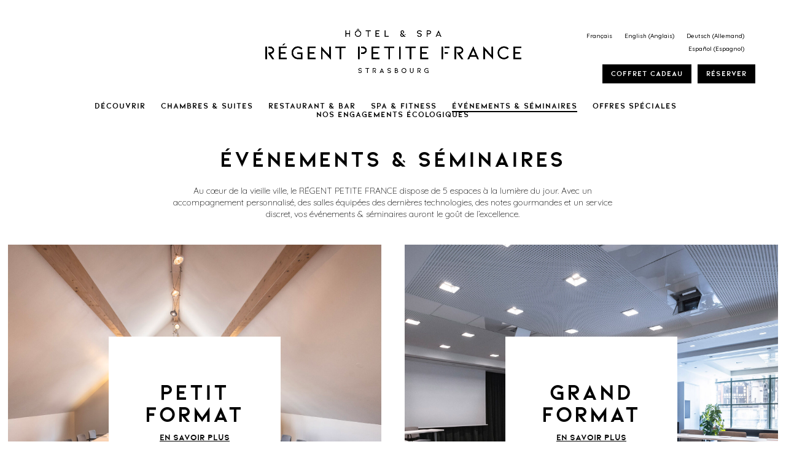

--- FILE ---
content_type: text/css
request_url: https://regent-petite-france.com/wp-content/themes/Divi-Child/style.css?ver=4.27.5
body_size: 1094
content:
/*
Theme Name:   Prototyper
Description:  Prototyper Theme
Template:     Divi
*/

/* import default parent styles */
@import url("../Divi/style.css");
@import url('https://fonts.googleapis.com/css?family=Alex+Brush|La+Belle+Aurore|Qwigley|Quicksand|Quicksand+Bold');

@font-face {
    font-family: 'kiona';
    font-weight: normal;
    font-style: normal;
    src: url('kiona-regular.ttf');
    src: url('kiona-regular.woff') format('woff'), /* Chrome 6+, Firefox 3.6+, IE 9+, Safari 5.1+ */
    url('kiona-regular.ttf') format('truetype'); /* Chrome 4+, Firefox 3.5, Opera 10+, Safari 3—5 */
}
@font-face {
    font-family: 'kiona';
    font-weight: bold;
    font-style: normal;
    src: url('kiona-bold.ttf');
    src: url('kiona-bold.woff') format('woff'), /* Chrome 6+, Firefox 3.6+, IE 9+, Safari 5.1+ */
    url('kiona-bold.ttf') format('truetype'); /* Chrome 4+, Firefox 3.5, Opera 10+, Safari 3—5 */
}
@font-face {
    font-family: 'kiona bold';
    font-weight: normal;
    font-style: normal;
    src: url('kiona-bold.ttf');
    src: url('kiona-bold.woff') format('woff'), /* Chrome 6+, Firefox 3.6+, IE 9+, Safari 5.1+ */
    url('kiona-bold.ttf') format('truetype'); /* Chrome 4+, Firefox 3.5, Opera 10+, Safari 3—5 */
}
@font-face {
    font-family: 'kiona bold';
    font-weight: bold;
    font-style: normal;
    src: url('kiona-bold.ttf');
    src: url('kiona-bold.woff') format('woff'), /* Chrome 6+, Firefox 3.6+, IE 9+, Safari 5.1+ */
    url('kiona-bold.ttf') format('truetype'); /* Chrome 4+, Firefox 3.5, Opera 10+, Safari 3—5 */
}

.bandeau-contact-reserver {
    position: fixed;
    top: 15px;
    right: 40px;
    text-align: right;
    z-index: 10000000;
}

#main-footer {
    display: none;
}
#main-header {
    padding-bottom: 14px;
}
.et_pb_gutters2 .et_pb_row.et_pb_row_fullwidth.bandeau-contact-reserver  {
    width: 26% !important;
    max-width: 26% !important;
}
.et_header_style_centered #top-menu > li > a, .et_header_style_centered #top-menu > li   {
    padding-bottom: 0% !important;
}
#top-menu .current-menu-item a::before,
#top-menu .current_page_item a::before  {
    content: "";
    position: absolute;
    z-index: 2;
    left: 0;
    right: 0;
}
#top-menu li a:before   {
    content: "";
    position: absolute;
    z-index: -2;
    left: 0;
    right: 100%;
    bottom: -20%;
    background: #000000; /*** COLOR OF THE LINE ***/
    height: 2px; /*** THICKNESS OF THE LINE ***/
    -webkit-transition-property: right;
    transition-property: right;
    -webkit-transition-duration: 0.3s;
    transition-duration: 0.3s;
    -webkit-transition-timing-function: ease-out;
    transition-timing-function: ease-out;
    }
#top-menu li a:hover    {
    opacity: 1 !important;
}
#top-menu li a:hover:before {
 right: 0;
}
#top-menu li li a:before {
 bottom: 10%;
}

#page-container {
	overflow-y: unset !important;
}

.bandeau-contact-reserver .et_pb_button_module_wrapper .et_pb_button {
    color: #ffffff!important;
    border-color: #000000;
    border-radius: 0px;
    letter-spacing: 1px;
    font-size: 12px;
    font-family: 'kiona bold',Helvetica,Arial,Lucida,sans-serif!important;
    background-color: #000000;
    border: 2px solid;
}

.bandeau-contact-reserver .et_pb_button_module_wrapper {
    display: inline-block;
}

.bandeau-contact-reserver {
    text-align: right !important;
}

body, .site { background: #ffffff; }

@media only screen and (min-width: 981px) {
    .column-swap { display: flex; }
    .column-swap .et_pb_column:first-child { order: 2; margin-right: 0 !important; }
    .column-swap .et_pb_column:last-child { order: 1; margin-right: 0 !important; }
}

.wpml-ls.my-custom-switcher select {
    border: none;
    color: #000;
    background-color: transparent;
    background-image: none;
    font-size: 12px;
    -webkit-appearance: none;
    -moz-appearance: none;
    appearance: none;
}

@media only screen and (max-width: 767px) {
    .bandeau-contact-reserver{
        display: none !important;
    }
}

--- FILE ---
content_type: application/javascript
request_url: https://regent-petite-france.com/wp-content/plugins/fastbooking-wordpress-plugin/scripts/frontend-bundle.min.js?ver=1.0.0
body_size: 29471
content:
!function(e){var t={};function i(s){if(t[s])return t[s].exports;var a=t[s]={i:s,l:!1,exports:{}};return e[s].call(a.exports,a,a.exports,i),a.l=!0,a.exports}i.m=e,i.c=t,i.d=function(e,t,s){i.o(e,t)||Object.defineProperty(e,t,{configurable:!1,enumerable:!0,get:s})},i.n=function(e){var t=e&&e.__esModule?function(){return e.default}:function(){return e};return i.d(t,"a",t),t},i.o=function(e,t){return Object.prototype.hasOwnProperty.call(e,t)},i.p="/",i(i.s=10)}([function(e,t){e.exports=jQuery},function(e,t){},function(e,t){},,,,,,,,function(e,t,i){i(1),i(2),e.exports=i(11)},function(e,t,i){"use strict";Object.defineProperty(t,"__esModule",{value:!0});var s=i(0),a=i.n(s),n=i(12),r=i.n(n),o=i(14),h=(i.n(o),i(15)),l=(i.n(h),i(16)),u=(i.n(l),i(17)),d=(i.n(u),i(18)),c=(i.n(d),i(19));i.n(c);a()(function(){if(a()("form.fbqs").length>0){var e=a()("input[name=language_code]").val();a()("form.fbqs .input-daterange").datepicker({format:"dd/mm/yyyy",language:e}).on("changeDate",function(e){if(a()(e.target).hasClass("input-start")){var t=a()(".input-daterange input.input-start").datepicker("getFormattedDate");a()("input[name=datestart]").val(t),a()("input[name=fromday]").val(r()(t,"DD/MM/YYYY").date()),a()("input[name=frommonth]").val(r()(t,"DD/MM/YYYY").month()+1),a()("input[name=fromyear]").val(r()(t,"DD/MM/YYYY").year())}else a()("input[name=dateend]").val(a()(".input-daterange input.input-end").datepicker("getFormattedDate"));if(void 0!==a()("input[name=datestart]").val()&&void 0!==a()("input[name=dateend]").val()){var i=r()(a()("input[name=dateend]").val(),"DD/MM/YYYY"),s=r()(a()("input[name=datestart]").val(),"DD/MM/YYYY");a()("input[name=nbdays]").val(r.a.duration(i.diff(s)).asDays())}})}})},function(e,t,i){(function(e){var s,a,n,r;function o(e){return(o="function"===typeof Symbol&&"symbol"===typeof Symbol.iterator?function(e){return typeof e}:function(e){return e&&"function"===typeof Symbol&&e.constructor===Symbol&&e!==Symbol.prototype?"symbol":typeof e})(e)}r=function(){"use strict";var t,i;function s(){return t.apply(null,arguments)}function a(e){return e instanceof Array||"[object Array]"===Object.prototype.toString.call(e)}function r(e){return null!=e&&"[object Object]"===Object.prototype.toString.call(e)}function h(e,t){return Object.prototype.hasOwnProperty.call(e,t)}function l(e){if(Object.getOwnPropertyNames)return 0===Object.getOwnPropertyNames(e).length;var t;for(t in e)if(h(e,t))return!1;return!0}function u(e){return void 0===e}function d(e){return"number"===typeof e||"[object Number]"===Object.prototype.toString.call(e)}function c(e){return e instanceof Date||"[object Date]"===Object.prototype.toString.call(e)}function f(e,t){var i,s=[];for(i=0;i<e.length;++i)s.push(t(e[i],i));return s}function m(e,t){for(var i in t)h(t,i)&&(e[i]=t[i]);return h(t,"toString")&&(e.toString=t.toString),h(t,"valueOf")&&(e.valueOf=t.valueOf),e}function p(e,t,i,s){return Ut(e,t,i,s,!0).utc()}function y(e){return null==e._pf&&(e._pf={empty:!1,unusedTokens:[],unusedInput:[],overflow:-2,charsLeftOver:0,nullInput:!1,invalidEra:null,invalidMonth:null,invalidFormat:!1,userInvalidated:!1,iso:!1,parsedDateParts:[],era:null,meridiem:null,rfc2822:!1,weekdayMismatch:!1}),e._pf}function g(e){if(null==e._isValid){var t=y(e),s=i.call(t.parsedDateParts,function(e){return null!=e}),a=!isNaN(e._d.getTime())&&t.overflow<0&&!t.empty&&!t.invalidEra&&!t.invalidMonth&&!t.invalidWeekday&&!t.weekdayMismatch&&!t.nullInput&&!t.invalidFormat&&!t.userInvalidated&&(!t.meridiem||t.meridiem&&s);if(e._strict&&(a=a&&0===t.charsLeftOver&&0===t.unusedTokens.length&&void 0===t.bigHour),null!=Object.isFrozen&&Object.isFrozen(e))return a;e._isValid=a}return e._isValid}function _(e){var t=p(NaN);return null!=e?m(y(t),e):y(t).userInvalidated=!0,t}i=Array.prototype.some?Array.prototype.some:function(e){var t,i=Object(this),s=i.length>>>0;for(t=0;t<s;t++)if(t in i&&e.call(this,i[t],t,i))return!0;return!1};var v=s.momentProperties=[],D=!1;function w(e,t){var i,s,a;if(u(t._isAMomentObject)||(e._isAMomentObject=t._isAMomentObject),u(t._i)||(e._i=t._i),u(t._f)||(e._f=t._f),u(t._l)||(e._l=t._l),u(t._strict)||(e._strict=t._strict),u(t._tzm)||(e._tzm=t._tzm),u(t._isUTC)||(e._isUTC=t._isUTC),u(t._offset)||(e._offset=t._offset),u(t._pf)||(e._pf=y(t)),u(t._locale)||(e._locale=t._locale),v.length>0)for(i=0;i<v.length;i++)u(a=t[s=v[i]])||(e[s]=a);return e}function k(e){w(this,e),this._d=new Date(null!=e._d?e._d.getTime():NaN),this.isValid()||(this._d=new Date(NaN)),!1===D&&(D=!0,s.updateOffset(this),D=!1)}function M(e){return e instanceof k||null!=e&&null!=e._isAMomentObject}function b(e){!1===s.suppressDeprecationWarnings&&"undefined"!==typeof console&&console.warn&&console.warn("Deprecation warning: "+e)}function S(e,t){var i=!0;return m(function(){if(null!=s.deprecationHandler&&s.deprecationHandler(null,e),i){var a,n,r,l=[];for(n=0;n<arguments.length;n++){if(a="","object"===o(arguments[n])){for(r in a+="\n["+n+"] ",arguments[0])h(arguments[0],r)&&(a+=r+": "+arguments[0][r]+", ");a=a.slice(0,-2)}else a=arguments[n];l.push(a)}b(e+"\nArguments: "+Array.prototype.slice.call(l).join("")+"\n"+(new Error).stack),i=!1}return t.apply(this,arguments)},t)}var Y,T={};function C(e,t){null!=s.deprecationHandler&&s.deprecationHandler(e,t),T[e]||(b(t),T[e]=!0)}function O(e){return"undefined"!==typeof Function&&e instanceof Function||"[object Function]"===Object.prototype.toString.call(e)}function x(e,t){var i,s=m({},e);for(i in t)h(t,i)&&(r(e[i])&&r(t[i])?(s[i]={},m(s[i],e[i]),m(s[i],t[i])):null!=t[i]?s[i]=t[i]:delete s[i]);for(i in e)h(e,i)&&!h(t,i)&&r(e[i])&&(s[i]=m({},s[i]));return s}function N(e){null!=e&&this.set(e)}s.suppressDeprecationWarnings=!1,s.deprecationHandler=null,Y=Object.keys?Object.keys:function(e){var t,i=[];for(t in e)h(e,t)&&i.push(t);return i};function U(e,t,i){var s=""+Math.abs(e),a=t-s.length;return(e>=0?i?"+":"":"-")+Math.pow(10,Math.max(0,a)).toString().substr(1)+s}var F=/(\[[^\[]*\])|(\\)?([Hh]mm(ss)?|Mo|MM?M?M?|Do|DDDo|DD?D?D?|ddd?d?|do?|w[o|w]?|W[o|W]?|Qo?|N{1,5}|YYYYYY|YYYYY|YYYY|YY|y{2,4}|yo?|gg(ggg?)?|GG(GGG?)?|e|E|a|A|hh?|HH?|kk?|mm?|ss?|S{1,9}|x|X|zz?|ZZ?|.)/g,W=/(\[[^\[]*\])|(\\)?(LTS|LT|LL?L?L?|l{1,4})/g,V={},P={};function A(e,t,i,s){var a=s;"string"===typeof s&&(a=function(){return this[s]()}),e&&(P[e]=a),t&&(P[t[0]]=function(){return U(a.apply(this,arguments),t[1],t[2])}),i&&(P[i]=function(){return this.localeData().ordinal(a.apply(this,arguments),e)})}function R(e,t){return e.isValid()?(t=E(t,e.localeData()),V[t]=V[t]||function(e){var t,i,s,a=e.match(F);for(t=0,i=a.length;t<i;t++)P[a[t]]?a[t]=P[a[t]]:a[t]=(s=a[t]).match(/\[[\s\S]/)?s.replace(/^\[|\]$/g,""):s.replace(/\\/g,"");return function(t){var s,n="";for(s=0;s<i;s++)n+=O(a[s])?a[s].call(t,e):a[s];return n}}(t),V[t](e)):e.localeData().invalidDate()}function E(e,t){var i=5;function s(e){return t.longDateFormat(e)||e}for(W.lastIndex=0;i>=0&&W.test(e);)e=e.replace(W,s),W.lastIndex=0,i-=1;return e}var H={};function L(e,t){var i=e.toLowerCase();H[i]=H[i+"s"]=H[t]=e}function j(e){return"string"===typeof e?H[e]||H[e.toLowerCase()]:void 0}function I(e){var t,i,s={};for(i in e)h(e,i)&&(t=j(i))&&(s[t]=e[i]);return s}var G={};function z(e,t){G[e]=t}function J(e){return e%4===0&&e%100!==0||e%400===0}function Z(e){return e<0?Math.ceil(e)||0:Math.floor(e)}function B(e){var t=+e,i=0;return 0!==t&&isFinite(t)&&(i=Z(t)),i}function $(e,t){return function(i){return null!=i?(Q(this,e,i),s.updateOffset(this,t),this):q(this,e)}}function q(e,t){return e.isValid()?e._d["get"+(e._isUTC?"UTC":"")+t]():NaN}function Q(e,t,i){e.isValid()&&!isNaN(i)&&("FullYear"===t&&J(e.year())&&1===e.month()&&29===e.date()?(i=B(i),e._d["set"+(e._isUTC?"UTC":"")+t](i,e.month(),Ue(i,e.month()))):e._d["set"+(e._isUTC?"UTC":"")+t](i))}var K,X=/\d/,ee=/\d\d/,te=/\d{3}/,ie=/\d{4}/,se=/[+-]?\d{6}/,ae=/\d\d?/,ne=/\d\d\d\d?/,re=/\d\d\d\d\d\d?/,oe=/\d{1,3}/,he=/\d{1,4}/,le=/[+-]?\d{1,6}/,ue=/\d+/,de=/[+-]?\d+/,ce=/Z|[+-]\d\d:?\d\d/gi,fe=/Z|[+-]\d\d(?::?\d\d)?/gi,me=/[0-9]{0,256}['a-z\u00A0-\u05FF\u0700-\uD7FF\uF900-\uFDCF\uFDF0-\uFF07\uFF10-\uFFEF]{1,256}|[\u0600-\u06FF\/]{1,256}(\s*?[\u0600-\u06FF]{1,256}){1,2}/i;function pe(e,t,i){K[e]=O(t)?t:function(e,s){return e&&i?i:t}}function ye(e,t){return h(K,e)?K[e](t._strict,t._locale):new RegExp(ge(e.replace("\\","").replace(/\\(\[)|\\(\])|\[([^\]\[]*)\]|\\(.)/g,function(e,t,i,s,a){return t||i||s||a})))}function ge(e){return e.replace(/[-\/\\^$*+?.()|[\]{}]/g,"\\$&")}K={};var _e={};function ve(e,t){var i,s=t;for("string"===typeof e&&(e=[e]),d(t)&&(s=function(e,i){i[t]=B(e)}),i=0;i<e.length;i++)_e[e[i]]=s}function De(e,t){ve(e,function(e,i,s,a){s._w=s._w||{},t(e,s._w,s,a)})}function we(e,t,i){null!=t&&h(_e,e)&&_e[e](t,i._a,i,e)}var ke,Me=0,be=1,Se=2,Ye=3,Te=4,Ce=5,Oe=6,xe=7,Ne=8;function Ue(e,t){if(isNaN(e)||isNaN(t))return NaN;var i,s=(t%(i=12)+i)%i;return e+=(t-s)/12,1===s?J(e)?29:28:31-s%7%2}ke=Array.prototype.indexOf?Array.prototype.indexOf:function(e){var t;for(t=0;t<this.length;++t)if(this[t]===e)return t;return-1},A("M",["MM",2],"Mo",function(){return this.month()+1}),A("MMM",0,0,function(e){return this.localeData().monthsShort(this,e)}),A("MMMM",0,0,function(e){return this.localeData().months(this,e)}),L("month","M"),z("month",8),pe("M",ae),pe("MM",ae,ee),pe("MMM",function(e,t){return t.monthsShortRegex(e)}),pe("MMMM",function(e,t){return t.monthsRegex(e)}),ve(["M","MM"],function(e,t){t[be]=B(e)-1}),ve(["MMM","MMMM"],function(e,t,i,s){var a=i._locale.monthsParse(e,s,i._strict);null!=a?t[be]=a:y(i).invalidMonth=e});var Fe="January_February_March_April_May_June_July_August_September_October_November_December".split("_"),We="Jan_Feb_Mar_Apr_May_Jun_Jul_Aug_Sep_Oct_Nov_Dec".split("_"),Ve=/D[oD]?(\[[^\[\]]*\]|\s)+MMMM?/,Pe=me,Ae=me;function Re(e,t){var i;if(!e.isValid())return e;if("string"===typeof t)if(/^\d+$/.test(t))t=B(t);else if(!d(t=e.localeData().monthsParse(t)))return e;return i=Math.min(e.date(),Ue(e.year(),t)),e._d["set"+(e._isUTC?"UTC":"")+"Month"](t,i),e}function Ee(e){return null!=e?(Re(this,e),s.updateOffset(this,!0),this):q(this,"Month")}function He(){function e(e,t){return t.length-e.length}var t,i,s=[],a=[],n=[];for(t=0;t<12;t++)i=p([2e3,t]),s.push(this.monthsShort(i,"")),a.push(this.months(i,"")),n.push(this.months(i,"")),n.push(this.monthsShort(i,""));for(s.sort(e),a.sort(e),n.sort(e),t=0;t<12;t++)s[t]=ge(s[t]),a[t]=ge(a[t]);for(t=0;t<24;t++)n[t]=ge(n[t]);this._monthsRegex=new RegExp("^("+n.join("|")+")","i"),this._monthsShortRegex=this._monthsRegex,this._monthsStrictRegex=new RegExp("^("+a.join("|")+")","i"),this._monthsShortStrictRegex=new RegExp("^("+s.join("|")+")","i")}function Le(e){return J(e)?366:365}A("Y",0,0,function(){var e=this.year();return e<=9999?U(e,4):"+"+e}),A(0,["YY",2],0,function(){return this.year()%100}),A(0,["YYYY",4],0,"year"),A(0,["YYYYY",5],0,"year"),A(0,["YYYYYY",6,!0],0,"year"),L("year","y"),z("year",1),pe("Y",de),pe("YY",ae,ee),pe("YYYY",he,ie),pe("YYYYY",le,se),pe("YYYYYY",le,se),ve(["YYYYY","YYYYYY"],Me),ve("YYYY",function(e,t){t[Me]=2===e.length?s.parseTwoDigitYear(e):B(e)}),ve("YY",function(e,t){t[Me]=s.parseTwoDigitYear(e)}),ve("Y",function(e,t){t[Me]=parseInt(e,10)}),s.parseTwoDigitYear=function(e){return B(e)+(B(e)>68?1900:2e3)};var je=$("FullYear",!0);function Ie(e){var t,i;return e<100&&e>=0?((i=Array.prototype.slice.call(arguments))[0]=e+400,t=new Date(Date.UTC.apply(null,i)),isFinite(t.getUTCFullYear())&&t.setUTCFullYear(e)):t=new Date(Date.UTC.apply(null,arguments)),t}function Ge(e,t,i){var s=7+t-i;return-((7+Ie(e,0,s).getUTCDay()-t)%7)+s-1}function ze(e,t,i,s,a){var n,r,o=1+7*(t-1)+(7+i-s)%7+Ge(e,s,a);return o<=0?r=Le(n=e-1)+o:o>Le(e)?(n=e+1,r=o-Le(e)):(n=e,r=o),{year:n,dayOfYear:r}}function Je(e,t,i){var s,a,n=Ge(e.year(),t,i),r=Math.floor((e.dayOfYear()-n-1)/7)+1;return r<1?s=r+Ze(a=e.year()-1,t,i):r>Ze(e.year(),t,i)?(s=r-Ze(e.year(),t,i),a=e.year()+1):(a=e.year(),s=r),{week:s,year:a}}function Ze(e,t,i){var s=Ge(e,t,i),a=Ge(e+1,t,i);return(Le(e)-s+a)/7}A("w",["ww",2],"wo","week"),A("W",["WW",2],"Wo","isoWeek"),L("week","w"),L("isoWeek","W"),z("week",5),z("isoWeek",5),pe("w",ae),pe("ww",ae,ee),pe("W",ae),pe("WW",ae,ee),De(["w","ww","W","WW"],function(e,t,i,s){t[s.substr(0,1)]=B(e)});function Be(e,t){return e.slice(t,7).concat(e.slice(0,t))}A("d",0,"do","day"),A("dd",0,0,function(e){return this.localeData().weekdaysMin(this,e)}),A("ddd",0,0,function(e){return this.localeData().weekdaysShort(this,e)}),A("dddd",0,0,function(e){return this.localeData().weekdays(this,e)}),A("e",0,0,"weekday"),A("E",0,0,"isoWeekday"),L("day","d"),L("weekday","e"),L("isoWeekday","E"),z("day",11),z("weekday",11),z("isoWeekday",11),pe("d",ae),pe("e",ae),pe("E",ae),pe("dd",function(e,t){return t.weekdaysMinRegex(e)}),pe("ddd",function(e,t){return t.weekdaysShortRegex(e)}),pe("dddd",function(e,t){return t.weekdaysRegex(e)}),De(["dd","ddd","dddd"],function(e,t,i,s){var a=i._locale.weekdaysParse(e,s,i._strict);null!=a?t.d=a:y(i).invalidWeekday=e}),De(["d","e","E"],function(e,t,i,s){t[s]=B(e)});var $e="Sunday_Monday_Tuesday_Wednesday_Thursday_Friday_Saturday".split("_"),qe="Sun_Mon_Tue_Wed_Thu_Fri_Sat".split("_"),Qe="Su_Mo_Tu_We_Th_Fr_Sa".split("_"),Ke=me,Xe=me,et=me;function tt(){function e(e,t){return t.length-e.length}var t,i,s,a,n,r=[],o=[],h=[],l=[];for(t=0;t<7;t++)i=p([2e3,1]).day(t),s=ge(this.weekdaysMin(i,"")),a=ge(this.weekdaysShort(i,"")),n=ge(this.weekdays(i,"")),r.push(s),o.push(a),h.push(n),l.push(s),l.push(a),l.push(n);r.sort(e),o.sort(e),h.sort(e),l.sort(e),this._weekdaysRegex=new RegExp("^("+l.join("|")+")","i"),this._weekdaysShortRegex=this._weekdaysRegex,this._weekdaysMinRegex=this._weekdaysRegex,this._weekdaysStrictRegex=new RegExp("^("+h.join("|")+")","i"),this._weekdaysShortStrictRegex=new RegExp("^("+o.join("|")+")","i"),this._weekdaysMinStrictRegex=new RegExp("^("+r.join("|")+")","i")}function it(){return this.hours()%12||12}function st(e,t){A(e,0,0,function(){return this.localeData().meridiem(this.hours(),this.minutes(),t)})}function at(e,t){return t._meridiemParse}A("H",["HH",2],0,"hour"),A("h",["hh",2],0,it),A("k",["kk",2],0,function(){return this.hours()||24}),A("hmm",0,0,function(){return""+it.apply(this)+U(this.minutes(),2)}),A("hmmss",0,0,function(){return""+it.apply(this)+U(this.minutes(),2)+U(this.seconds(),2)}),A("Hmm",0,0,function(){return""+this.hours()+U(this.minutes(),2)}),A("Hmmss",0,0,function(){return""+this.hours()+U(this.minutes(),2)+U(this.seconds(),2)}),st("a",!0),st("A",!1),L("hour","h"),z("hour",13),pe("a",at),pe("A",at),pe("H",ae),pe("h",ae),pe("k",ae),pe("HH",ae,ee),pe("hh",ae,ee),pe("kk",ae,ee),pe("hmm",ne),pe("hmmss",re),pe("Hmm",ne),pe("Hmmss",re),ve(["H","HH"],Ye),ve(["k","kk"],function(e,t,i){var s=B(e);t[Ye]=24===s?0:s}),ve(["a","A"],function(e,t,i){i._isPm=i._locale.isPM(e),i._meridiem=e}),ve(["h","hh"],function(e,t,i){t[Ye]=B(e),y(i).bigHour=!0}),ve("hmm",function(e,t,i){var s=e.length-2;t[Ye]=B(e.substr(0,s)),t[Te]=B(e.substr(s)),y(i).bigHour=!0}),ve("hmmss",function(e,t,i){var s=e.length-4,a=e.length-2;t[Ye]=B(e.substr(0,s)),t[Te]=B(e.substr(s,2)),t[Ce]=B(e.substr(a)),y(i).bigHour=!0}),ve("Hmm",function(e,t,i){var s=e.length-2;t[Ye]=B(e.substr(0,s)),t[Te]=B(e.substr(s))}),ve("Hmmss",function(e,t,i){var s=e.length-4,a=e.length-2;t[Ye]=B(e.substr(0,s)),t[Te]=B(e.substr(s,2)),t[Ce]=B(e.substr(a))});var nt=$("Hours",!0);var rt,ot={calendar:{sameDay:"[Today at] LT",nextDay:"[Tomorrow at] LT",nextWeek:"dddd [at] LT",lastDay:"[Yesterday at] LT",lastWeek:"[Last] dddd [at] LT",sameElse:"L"},longDateFormat:{LTS:"h:mm:ss A",LT:"h:mm A",L:"MM/DD/YYYY",LL:"MMMM D, YYYY",LLL:"MMMM D, YYYY h:mm A",LLLL:"dddd, MMMM D, YYYY h:mm A"},invalidDate:"Invalid date",ordinal:"%d",dayOfMonthOrdinalParse:/\d{1,2}/,relativeTime:{future:"in %s",past:"%s ago",s:"a few seconds",ss:"%d seconds",m:"a minute",mm:"%d minutes",h:"an hour",hh:"%d hours",d:"a day",dd:"%d days",w:"a week",ww:"%d weeks",M:"a month",MM:"%d months",y:"a year",yy:"%d years"},months:Fe,monthsShort:We,week:{dow:0,doy:6},weekdays:$e,weekdaysMin:Qe,weekdaysShort:qe,meridiemParse:/[ap]\.?m?\.?/i},ht={},lt={};function ut(e,t){var i,s=Math.min(e.length,t.length);for(i=0;i<s;i+=1)if(e[i]!==t[i])return i;return s}function dt(e){return e?e.toLowerCase().replace("_","-"):e}function ct(t){var i=null;if(void 0===ht[t]&&"undefined"!==typeof e&&e&&e.exports)try{i=rt._abbr,n,function(){var e=new Error('Cannot find module "./locale"');throw e.code="MODULE_NOT_FOUND",e}(),ft(i)}catch(e){ht[t]=null}return ht[t]}function ft(e,t){var i;return e&&((i=u(t)?pt(e):mt(e,t))?rt=i:"undefined"!==typeof console&&console.warn&&console.warn("Locale "+e+" not found. Did you forget to load it?")),rt._abbr}function mt(e,t){if(null!==t){var i,s=ot;if(t.abbr=e,null!=ht[e])C("defineLocaleOverride","use moment.updateLocale(localeName, config) to change an existing locale. moment.defineLocale(localeName, config) should only be used for creating a new locale See http://momentjs.com/guides/#/warnings/define-locale/ for more info."),s=ht[e]._config;else if(null!=t.parentLocale)if(null!=ht[t.parentLocale])s=ht[t.parentLocale]._config;else{if(null==(i=ct(t.parentLocale)))return lt[t.parentLocale]||(lt[t.parentLocale]=[]),lt[t.parentLocale].push({name:e,config:t}),null;s=i._config}return ht[e]=new N(x(s,t)),lt[e]&&lt[e].forEach(function(e){mt(e.name,e.config)}),ft(e),ht[e]}return delete ht[e],null}function pt(e){var t;if(e&&e._locale&&e._locale._abbr&&(e=e._locale._abbr),!e)return rt;if(!a(e)){if(t=ct(e))return t;e=[e]}return function(e){for(var t,i,s,a,n=0;n<e.length;){for(t=(a=dt(e[n]).split("-")).length,i=(i=dt(e[n+1]))?i.split("-"):null;t>0;){if(s=ct(a.slice(0,t).join("-")))return s;if(i&&i.length>=t&&ut(a,i)>=t-1)break;t--}n++}return rt}(e)}function yt(e){var t,i=e._a;return i&&-2===y(e).overflow&&(t=i[be]<0||i[be]>11?be:i[Se]<1||i[Se]>Ue(i[Me],i[be])?Se:i[Ye]<0||i[Ye]>24||24===i[Ye]&&(0!==i[Te]||0!==i[Ce]||0!==i[Oe])?Ye:i[Te]<0||i[Te]>59?Te:i[Ce]<0||i[Ce]>59?Ce:i[Oe]<0||i[Oe]>999?Oe:-1,y(e)._overflowDayOfYear&&(t<Me||t>Se)&&(t=Se),y(e)._overflowWeeks&&-1===t&&(t=xe),y(e)._overflowWeekday&&-1===t&&(t=Ne),y(e).overflow=t),e}var gt=/^\s*((?:[+-]\d{6}|\d{4})-(?:\d\d-\d\d|W\d\d-\d|W\d\d|\d\d\d|\d\d))(?:(T| )(\d\d(?::\d\d(?::\d\d(?:[.,]\d+)?)?)?)([+-]\d\d(?::?\d\d)?|\s*Z)?)?$/,_t=/^\s*((?:[+-]\d{6}|\d{4})(?:\d\d\d\d|W\d\d\d|W\d\d|\d\d\d|\d\d|))(?:(T| )(\d\d(?:\d\d(?:\d\d(?:[.,]\d+)?)?)?)([+-]\d\d(?::?\d\d)?|\s*Z)?)?$/,vt=/Z|[+-]\d\d(?::?\d\d)?/,Dt=[["YYYYYY-MM-DD",/[+-]\d{6}-\d\d-\d\d/],["YYYY-MM-DD",/\d{4}-\d\d-\d\d/],["GGGG-[W]WW-E",/\d{4}-W\d\d-\d/],["GGGG-[W]WW",/\d{4}-W\d\d/,!1],["YYYY-DDD",/\d{4}-\d{3}/],["YYYY-MM",/\d{4}-\d\d/,!1],["YYYYYYMMDD",/[+-]\d{10}/],["YYYYMMDD",/\d{8}/],["GGGG[W]WWE",/\d{4}W\d{3}/],["GGGG[W]WW",/\d{4}W\d{2}/,!1],["YYYYDDD",/\d{7}/],["YYYYMM",/\d{6}/,!1],["YYYY",/\d{4}/,!1]],wt=[["HH:mm:ss.SSSS",/\d\d:\d\d:\d\d\.\d+/],["HH:mm:ss,SSSS",/\d\d:\d\d:\d\d,\d+/],["HH:mm:ss",/\d\d:\d\d:\d\d/],["HH:mm",/\d\d:\d\d/],["HHmmss.SSSS",/\d\d\d\d\d\d\.\d+/],["HHmmss,SSSS",/\d\d\d\d\d\d,\d+/],["HHmmss",/\d\d\d\d\d\d/],["HHmm",/\d\d\d\d/],["HH",/\d\d/]],kt=/^\/?Date\((-?\d+)/i,Mt=/^(?:(Mon|Tue|Wed|Thu|Fri|Sat|Sun),?\s)?(\d{1,2})\s(Jan|Feb|Mar|Apr|May|Jun|Jul|Aug|Sep|Oct|Nov|Dec)\s(\d{2,4})\s(\d\d):(\d\d)(?::(\d\d))?\s(?:(UT|GMT|[ECMP][SD]T)|([Zz])|([+-]\d{4}))$/,bt={UT:0,GMT:0,EDT:-240,EST:-300,CDT:-300,CST:-360,MDT:-360,MST:-420,PDT:-420,PST:-480};function St(e){var t,i,s,a,n,r,o=e._i,h=gt.exec(o)||_t.exec(o);if(h){for(y(e).iso=!0,t=0,i=Dt.length;t<i;t++)if(Dt[t][1].exec(h[1])){a=Dt[t][0],s=!1!==Dt[t][2];break}if(null==a)return void(e._isValid=!1);if(h[3]){for(t=0,i=wt.length;t<i;t++)if(wt[t][1].exec(h[3])){n=(h[2]||" ")+wt[t][0];break}if(null==n)return void(e._isValid=!1)}if(!s&&null!=n)return void(e._isValid=!1);if(h[4]){if(!vt.exec(h[4]))return void(e._isValid=!1);r="Z"}e._f=a+(n||"")+(r||""),xt(e)}else e._isValid=!1}function Yt(e,t,i,s,a,n){var r=[function(e){var t=parseInt(e,10);if(t<=49)return 2e3+t;if(t<=999)return 1900+t;return t}(e),We.indexOf(t),parseInt(i,10),parseInt(s,10),parseInt(a,10)];return n&&r.push(parseInt(n,10)),r}function Tt(e){var t,i=Mt.exec(e._i.replace(/\([^)]*\)|[\n\t]/g," ").replace(/(\s\s+)/g," ").replace(/^\s\s*/,"").replace(/\s\s*$/,""));if(i){if(t=Yt(i[4],i[3],i[2],i[5],i[6],i[7]),!function(e,t,i){return!e||qe.indexOf(e)===new Date(t[0],t[1],t[2]).getDay()||(y(i).weekdayMismatch=!0,i._isValid=!1,!1)}(i[1],t,e))return;e._a=t,e._tzm=function(e,t,i){if(e)return bt[e];if(t)return 0;var s=parseInt(i,10),a=s%100;return(s-a)/100*60+a}(i[8],i[9],i[10]),e._d=Ie.apply(null,e._a),e._d.setUTCMinutes(e._d.getUTCMinutes()-e._tzm),y(e).rfc2822=!0}else e._isValid=!1}function Ct(e,t,i){return null!=e?e:null!=t?t:i}function Ot(e){var t,i,a,n,r,o=[];if(!e._d){for(a=function(e){var t=new Date(s.now());return e._useUTC?[t.getUTCFullYear(),t.getUTCMonth(),t.getUTCDate()]:[t.getFullYear(),t.getMonth(),t.getDate()]}(e),e._w&&null==e._a[Se]&&null==e._a[be]&&function(e){var t,i,s,a,n,r,o,h,l;null!=(t=e._w).GG||null!=t.W||null!=t.E?(n=1,r=4,i=Ct(t.GG,e._a[Me],Je(Ft(),1,4).year),s=Ct(t.W,1),((a=Ct(t.E,1))<1||a>7)&&(h=!0)):(n=e._locale._week.dow,r=e._locale._week.doy,l=Je(Ft(),n,r),i=Ct(t.gg,e._a[Me],l.year),s=Ct(t.w,l.week),null!=t.d?((a=t.d)<0||a>6)&&(h=!0):null!=t.e?(a=t.e+n,(t.e<0||t.e>6)&&(h=!0)):a=n);s<1||s>Ze(i,n,r)?y(e)._overflowWeeks=!0:null!=h?y(e)._overflowWeekday=!0:(o=ze(i,s,a,n,r),e._a[Me]=o.year,e._dayOfYear=o.dayOfYear)}(e),null!=e._dayOfYear&&(r=Ct(e._a[Me],a[Me]),(e._dayOfYear>Le(r)||0===e._dayOfYear)&&(y(e)._overflowDayOfYear=!0),i=Ie(r,0,e._dayOfYear),e._a[be]=i.getUTCMonth(),e._a[Se]=i.getUTCDate()),t=0;t<3&&null==e._a[t];++t)e._a[t]=o[t]=a[t];for(;t<7;t++)e._a[t]=o[t]=null==e._a[t]?2===t?1:0:e._a[t];24===e._a[Ye]&&0===e._a[Te]&&0===e._a[Ce]&&0===e._a[Oe]&&(e._nextDay=!0,e._a[Ye]=0),e._d=(e._useUTC?Ie:function(e,t,i,s,a,n,r){var o;return e<100&&e>=0?(o=new Date(e+400,t,i,s,a,n,r),isFinite(o.getFullYear())&&o.setFullYear(e)):o=new Date(e,t,i,s,a,n,r),o}).apply(null,o),n=e._useUTC?e._d.getUTCDay():e._d.getDay(),null!=e._tzm&&e._d.setUTCMinutes(e._d.getUTCMinutes()-e._tzm),e._nextDay&&(e._a[Ye]=24),e._w&&"undefined"!==typeof e._w.d&&e._w.d!==n&&(y(e).weekdayMismatch=!0)}}function xt(e){if(e._f!==s.ISO_8601)if(e._f!==s.RFC_2822){e._a=[],y(e).empty=!0;var t,i,a,n,r,o,h=""+e._i,l=h.length,u=0;for(a=E(e._f,e._locale).match(F)||[],t=0;t<a.length;t++)n=a[t],(i=(h.match(ye(n,e))||[])[0])&&((r=h.substr(0,h.indexOf(i))).length>0&&y(e).unusedInput.push(r),h=h.slice(h.indexOf(i)+i.length),u+=i.length),P[n]?(i?y(e).empty=!1:y(e).unusedTokens.push(n),we(n,i,e)):e._strict&&!i&&y(e).unusedTokens.push(n);y(e).charsLeftOver=l-u,h.length>0&&y(e).unusedInput.push(h),e._a[Ye]<=12&&!0===y(e).bigHour&&e._a[Ye]>0&&(y(e).bigHour=void 0),y(e).parsedDateParts=e._a.slice(0),y(e).meridiem=e._meridiem,e._a[Ye]=function(e,t,i){var s;if(null==i)return t;return null!=e.meridiemHour?e.meridiemHour(t,i):null!=e.isPM?((s=e.isPM(i))&&t<12&&(t+=12),s||12!==t||(t=0),t):t}(e._locale,e._a[Ye],e._meridiem),null!==(o=y(e).era)&&(e._a[Me]=e._locale.erasConvertYear(o,e._a[Me])),Ot(e),yt(e)}else Tt(e);else St(e)}function Nt(e){var t=e._i,i=e._f;return e._locale=e._locale||pt(e._l),null===t||void 0===i&&""===t?_({nullInput:!0}):("string"===typeof t&&(e._i=t=e._locale.preparse(t)),M(t)?new k(yt(t)):(c(t)?e._d=t:a(i)?function(e){var t,i,s,a,n,r,o=!1;if(0===e._f.length)return y(e).invalidFormat=!0,void(e._d=new Date(NaN));for(a=0;a<e._f.length;a++)n=0,r=!1,t=w({},e),null!=e._useUTC&&(t._useUTC=e._useUTC),t._f=e._f[a],xt(t),g(t)&&(r=!0),n+=y(t).charsLeftOver,n+=10*y(t).unusedTokens.length,y(t).score=n,o?n<s&&(s=n,i=t):(null==s||n<s||r)&&(s=n,i=t,r&&(o=!0));m(e,i||t)}(e):i?xt(e):function(e){var t=e._i;u(t)?e._d=new Date(s.now()):c(t)?e._d=new Date(t.valueOf()):"string"===typeof t?function(e){var t=kt.exec(e._i);null===t?(St(e),!1===e._isValid&&(delete e._isValid,Tt(e),!1===e._isValid&&(delete e._isValid,e._strict?e._isValid=!1:s.createFromInputFallback(e)))):e._d=new Date(+t[1])}(e):a(t)?(e._a=f(t.slice(0),function(e){return parseInt(e,10)}),Ot(e)):r(t)?function(e){if(!e._d){var t=I(e._i),i=void 0===t.day?t.date:t.day;e._a=f([t.year,t.month,i,t.hour,t.minute,t.second,t.millisecond],function(e){return e&&parseInt(e,10)}),Ot(e)}}(e):d(t)?e._d=new Date(t):s.createFromInputFallback(e)}(e),g(e)||(e._d=null),e))}function Ut(e,t,i,s,n){var o,h={};return!0!==t&&!1!==t||(s=t,t=void 0),!0!==i&&!1!==i||(s=i,i=void 0),(r(e)&&l(e)||a(e)&&0===e.length)&&(e=void 0),h._isAMomentObject=!0,h._useUTC=h._isUTC=n,h._l=i,h._i=e,h._f=t,h._strict=s,(o=new k(yt(Nt(h))))._nextDay&&(o.add(1,"d"),o._nextDay=void 0),o}function Ft(e,t,i,s){return Ut(e,t,i,s,!1)}s.createFromInputFallback=S("value provided is not in a recognized RFC2822 or ISO format. moment construction falls back to js Date(), which is not reliable across all browsers and versions. Non RFC2822/ISO date formats are discouraged. Please refer to http://momentjs.com/guides/#/warnings/js-date/ for more info.",function(e){e._d=new Date(e._i+(e._useUTC?" UTC":""))}),s.ISO_8601=function(){},s.RFC_2822=function(){};var Wt=S("moment().min is deprecated, use moment.max instead. http://momentjs.com/guides/#/warnings/min-max/",function(){var e=Ft.apply(null,arguments);return this.isValid()&&e.isValid()?e<this?this:e:_()}),Vt=S("moment().max is deprecated, use moment.min instead. http://momentjs.com/guides/#/warnings/min-max/",function(){var e=Ft.apply(null,arguments);return this.isValid()&&e.isValid()?e>this?this:e:_()});function Pt(e,t){var i,s;if(1===t.length&&a(t[0])&&(t=t[0]),!t.length)return Ft();for(i=t[0],s=1;s<t.length;++s)t[s].isValid()&&!t[s][e](i)||(i=t[s]);return i}var At=["year","quarter","month","week","day","hour","minute","second","millisecond"];function Rt(e){var t=I(e),i=t.year||0,s=t.quarter||0,a=t.month||0,n=t.week||t.isoWeek||0,r=t.day||0,o=t.hour||0,l=t.minute||0,u=t.second||0,d=t.millisecond||0;this._isValid=function(e){var t,i,s=!1;for(t in e)if(h(e,t)&&(-1===ke.call(At,t)||null!=e[t]&&isNaN(e[t])))return!1;for(i=0;i<At.length;++i)if(e[At[i]]){if(s)return!1;parseFloat(e[At[i]])!==B(e[At[i]])&&(s=!0)}return!0}(t),this._milliseconds=+d+1e3*u+6e4*l+1e3*o*60*60,this._days=+r+7*n,this._months=+a+3*s+12*i,this._data={},this._locale=pt(),this._bubble()}function Et(e){return e instanceof Rt}function Ht(e){return e<0?-1*Math.round(-1*e):Math.round(e)}function Lt(e,t){A(e,0,0,function(){var e=this.utcOffset(),i="+";return e<0&&(e=-e,i="-"),i+U(~~(e/60),2)+t+U(~~e%60,2)})}Lt("Z",":"),Lt("ZZ",""),pe("Z",fe),pe("ZZ",fe),ve(["Z","ZZ"],function(e,t,i){i._useUTC=!0,i._tzm=It(fe,e)});var jt=/([\+\-]|\d\d)/gi;function It(e,t){var i,s,a=(t||"").match(e);return null===a?null:0===(s=60*(i=((a[a.length-1]||[])+"").match(jt)||["-",0,0])[1]+B(i[2]))?0:"+"===i[0]?s:-s}function Gt(e,t){var i,a;return t._isUTC?(i=t.clone(),a=(M(e)||c(e)?e.valueOf():Ft(e).valueOf())-i.valueOf(),i._d.setTime(i._d.valueOf()+a),s.updateOffset(i,!1),i):Ft(e).local()}function zt(e){return-Math.round(e._d.getTimezoneOffset())}function Jt(){return!!this.isValid()&&(this._isUTC&&0===this._offset)}s.updateOffset=function(){};var Zt=/^(-|\+)?(?:(\d*)[. ])?(\d+):(\d+)(?::(\d+)(\.\d*)?)?$/,Bt=/^(-|\+)?P(?:([-+]?[0-9,.]*)Y)?(?:([-+]?[0-9,.]*)M)?(?:([-+]?[0-9,.]*)W)?(?:([-+]?[0-9,.]*)D)?(?:T(?:([-+]?[0-9,.]*)H)?(?:([-+]?[0-9,.]*)M)?(?:([-+]?[0-9,.]*)S)?)?$/;function $t(e,t){var i,s,a,n=e,r=null;return Et(e)?n={ms:e._milliseconds,d:e._days,M:e._months}:d(e)||!isNaN(+e)?(n={},t?n[t]=+e:n.milliseconds=+e):(r=Zt.exec(e))?(i="-"===r[1]?-1:1,n={y:0,d:B(r[Se])*i,h:B(r[Ye])*i,m:B(r[Te])*i,s:B(r[Ce])*i,ms:B(Ht(1e3*r[Oe]))*i}):(r=Bt.exec(e))?(i="-"===r[1]?-1:1,n={y:qt(r[2],i),M:qt(r[3],i),w:qt(r[4],i),d:qt(r[5],i),h:qt(r[6],i),m:qt(r[7],i),s:qt(r[8],i)}):null==n?n={}:"object"===o(n)&&("from"in n||"to"in n)&&(a=function(e,t){var i;if(!e.isValid()||!t.isValid())return{milliseconds:0,months:0};t=Gt(t,e),e.isBefore(t)?i=Qt(e,t):((i=Qt(t,e)).milliseconds=-i.milliseconds,i.months=-i.months);return i}(Ft(n.from),Ft(n.to)),(n={}).ms=a.milliseconds,n.M=a.months),s=new Rt(n),Et(e)&&h(e,"_locale")&&(s._locale=e._locale),Et(e)&&h(e,"_isValid")&&(s._isValid=e._isValid),s}function qt(e,t){var i=e&&parseFloat(e.replace(",","."));return(isNaN(i)?0:i)*t}function Qt(e,t){var i={};return i.months=t.month()-e.month()+12*(t.year()-e.year()),e.clone().add(i.months,"M").isAfter(t)&&--i.months,i.milliseconds=+t-+e.clone().add(i.months,"M"),i}function Kt(e,t){return function(i,s){var a;return null===s||isNaN(+s)||(C(t,"moment()."+t+"(period, number) is deprecated. Please use moment()."+t+"(number, period). See http://momentjs.com/guides/#/warnings/add-inverted-param/ for more info."),a=i,i=s,s=a),Xt(this,$t(i,s),e),this}}function Xt(e,t,i,a){var n=t._milliseconds,r=Ht(t._days),o=Ht(t._months);e.isValid()&&(a=null==a||a,o&&Re(e,q(e,"Month")+o*i),r&&Q(e,"Date",q(e,"Date")+r*i),n&&e._d.setTime(e._d.valueOf()+n*i),a&&s.updateOffset(e,r||o))}$t.fn=Rt.prototype,$t.invalid=function(){return $t(NaN)};var ei=Kt(1,"add"),ti=Kt(-1,"subtract");function ii(e){return"string"===typeof e||e instanceof String}function si(e){return M(e)||c(e)||ii(e)||d(e)||function(e){var t=a(e),i=!1;t&&(i=0===e.filter(function(t){return!d(t)&&ii(e)}).length);return t&&i}(e)||function(e){var t,i=r(e)&&!l(e),s=!1,a=["years","year","y","months","month","M","days","day","d","dates","date","D","hours","hour","h","minutes","minute","m","seconds","second","s","milliseconds","millisecond","ms"];for(t=0;t<a.length;t+=1)s=s||h(e,a[t]);return i&&s}(e)||null===e||void 0===e}function ai(e,t){if(e.date()<t.date())return-ai(t,e);var i=12*(t.year()-e.year())+(t.month()-e.month()),s=e.clone().add(i,"months");return-(i+(t-s<0?(t-s)/(s-e.clone().add(i-1,"months")):(t-s)/(e.clone().add(i+1,"months")-s)))||0}function ni(e){var t;return void 0===e?this._locale._abbr:(null!=(t=pt(e))&&(this._locale=t),this)}s.defaultFormat="YYYY-MM-DDTHH:mm:ssZ",s.defaultFormatUtc="YYYY-MM-DDTHH:mm:ss[Z]";var ri=S("moment().lang() is deprecated. Instead, use moment().localeData() to get the language configuration. Use moment().locale() to change languages.",function(e){return void 0===e?this.localeData():this.locale(e)});function oi(){return this._locale}var hi=1e3,li=60*hi,ui=60*li,di=3506328*ui;function ci(e,t){return(e%t+t)%t}function fi(e,t,i){return e<100&&e>=0?new Date(e+400,t,i)-di:new Date(e,t,i).valueOf()}function mi(e,t,i){return e<100&&e>=0?Date.UTC(e+400,t,i)-di:Date.UTC(e,t,i)}function pi(e,t){return t.erasAbbrRegex(e)}function yi(){var e,t,i=[],s=[],a=[],n=[],r=this.eras();for(e=0,t=r.length;e<t;++e)s.push(ge(r[e].name)),i.push(ge(r[e].abbr)),a.push(ge(r[e].narrow)),n.push(ge(r[e].name)),n.push(ge(r[e].abbr)),n.push(ge(r[e].narrow));this._erasRegex=new RegExp("^("+n.join("|")+")","i"),this._erasNameRegex=new RegExp("^("+s.join("|")+")","i"),this._erasAbbrRegex=new RegExp("^("+i.join("|")+")","i"),this._erasNarrowRegex=new RegExp("^("+a.join("|")+")","i")}function gi(e,t){A(0,[e,e.length],0,t)}function _i(e,t,i,s,a){var n;return null==e?Je(this,s,a).year:(t>(n=Ze(e,s,a))&&(t=n),function(e,t,i,s,a){var n=ze(e,t,i,s,a),r=Ie(n.year,0,n.dayOfYear);return this.year(r.getUTCFullYear()),this.month(r.getUTCMonth()),this.date(r.getUTCDate()),this}.call(this,e,t,i,s,a))}A("N",0,0,"eraAbbr"),A("NN",0,0,"eraAbbr"),A("NNN",0,0,"eraAbbr"),A("NNNN",0,0,"eraName"),A("NNNNN",0,0,"eraNarrow"),A("y",["y",1],"yo","eraYear"),A("y",["yy",2],0,"eraYear"),A("y",["yyy",3],0,"eraYear"),A("y",["yyyy",4],0,"eraYear"),pe("N",pi),pe("NN",pi),pe("NNN",pi),pe("NNNN",function(e,t){return t.erasNameRegex(e)}),pe("NNNNN",function(e,t){return t.erasNarrowRegex(e)}),ve(["N","NN","NNN","NNNN","NNNNN"],function(e,t,i,s){var a=i._locale.erasParse(e,s,i._strict);a?y(i).era=a:y(i).invalidEra=e}),pe("y",ue),pe("yy",ue),pe("yyy",ue),pe("yyyy",ue),pe("yo",function(e,t){return t._eraYearOrdinalRegex||ue}),ve(["y","yy","yyy","yyyy"],Me),ve(["yo"],function(e,t,i,s){var a;i._locale._eraYearOrdinalRegex&&(a=e.match(i._locale._eraYearOrdinalRegex)),i._locale.eraYearOrdinalParse?t[Me]=i._locale.eraYearOrdinalParse(e,a):t[Me]=parseInt(e,10)}),A(0,["gg",2],0,function(){return this.weekYear()%100}),A(0,["GG",2],0,function(){return this.isoWeekYear()%100}),gi("gggg","weekYear"),gi("ggggg","weekYear"),gi("GGGG","isoWeekYear"),gi("GGGGG","isoWeekYear"),L("weekYear","gg"),L("isoWeekYear","GG"),z("weekYear",1),z("isoWeekYear",1),pe("G",de),pe("g",de),pe("GG",ae,ee),pe("gg",ae,ee),pe("GGGG",he,ie),pe("gggg",he,ie),pe("GGGGG",le,se),pe("ggggg",le,se),De(["gggg","ggggg","GGGG","GGGGG"],function(e,t,i,s){t[s.substr(0,2)]=B(e)}),De(["gg","GG"],function(e,t,i,a){t[a]=s.parseTwoDigitYear(e)}),A("Q",0,"Qo","quarter"),L("quarter","Q"),z("quarter",7),pe("Q",X),ve("Q",function(e,t){t[be]=3*(B(e)-1)}),A("D",["DD",2],"Do","date"),L("date","D"),z("date",9),pe("D",ae),pe("DD",ae,ee),pe("Do",function(e,t){return e?t._dayOfMonthOrdinalParse||t._ordinalParse:t._dayOfMonthOrdinalParseLenient}),ve(["D","DD"],Se),ve("Do",function(e,t){t[Se]=B(e.match(ae)[0])});var vi=$("Date",!0);A("DDD",["DDDD",3],"DDDo","dayOfYear"),L("dayOfYear","DDD"),z("dayOfYear",4),pe("DDD",oe),pe("DDDD",te),ve(["DDD","DDDD"],function(e,t,i){i._dayOfYear=B(e)}),A("m",["mm",2],0,"minute"),L("minute","m"),z("minute",14),pe("m",ae),pe("mm",ae,ee),ve(["m","mm"],Te);var Di=$("Minutes",!1);A("s",["ss",2],0,"second"),L("second","s"),z("second",15),pe("s",ae),pe("ss",ae,ee),ve(["s","ss"],Ce);var wi,ki,Mi=$("Seconds",!1);for(A("S",0,0,function(){return~~(this.millisecond()/100)}),A(0,["SS",2],0,function(){return~~(this.millisecond()/10)}),A(0,["SSS",3],0,"millisecond"),A(0,["SSSS",4],0,function(){return 10*this.millisecond()}),A(0,["SSSSS",5],0,function(){return 100*this.millisecond()}),A(0,["SSSSSS",6],0,function(){return 1e3*this.millisecond()}),A(0,["SSSSSSS",7],0,function(){return 1e4*this.millisecond()}),A(0,["SSSSSSSS",8],0,function(){return 1e5*this.millisecond()}),A(0,["SSSSSSSSS",9],0,function(){return 1e6*this.millisecond()}),L("millisecond","ms"),z("millisecond",16),pe("S",oe,X),pe("SS",oe,ee),pe("SSS",oe,te),wi="SSSS";wi.length<=9;wi+="S")pe(wi,ue);function bi(e,t){t[Oe]=B(1e3*("0."+e))}for(wi="S";wi.length<=9;wi+="S")ve(wi,bi);ki=$("Milliseconds",!1),A("z",0,0,"zoneAbbr"),A("zz",0,0,"zoneName");var Si=k.prototype;function Yi(e){return e}Si.add=ei,Si.calendar=function(e,t){1===arguments.length&&(arguments[0]?si(arguments[0])?(e=arguments[0],t=void 0):function(e){var t,i=r(e)&&!l(e),s=!1,a=["sameDay","nextDay","lastDay","nextWeek","lastWeek","sameElse"];for(t=0;t<a.length;t+=1)s=s||h(e,a[t]);return i&&s}(arguments[0])&&(t=arguments[0],e=void 0):(e=void 0,t=void 0));var i=e||Ft(),a=Gt(i,this).startOf("day"),n=s.calendarFormat(this,a)||"sameElse",o=t&&(O(t[n])?t[n].call(this,i):t[n]);return this.format(o||this.localeData().calendar(n,this,Ft(i)))},Si.clone=function(){return new k(this)},Si.diff=function(e,t,i){var s,a,n;if(!this.isValid())return NaN;if(!(s=Gt(e,this)).isValid())return NaN;switch(a=6e4*(s.utcOffset()-this.utcOffset()),t=j(t)){case"year":n=ai(this,s)/12;break;case"month":n=ai(this,s);break;case"quarter":n=ai(this,s)/3;break;case"second":n=(this-s)/1e3;break;case"minute":n=(this-s)/6e4;break;case"hour":n=(this-s)/36e5;break;case"day":n=(this-s-a)/864e5;break;case"week":n=(this-s-a)/6048e5;break;default:n=this-s}return i?n:Z(n)},Si.endOf=function(e){var t,i;if(void 0===(e=j(e))||"millisecond"===e||!this.isValid())return this;switch(i=this._isUTC?mi:fi,e){case"year":t=i(this.year()+1,0,1)-1;break;case"quarter":t=i(this.year(),this.month()-this.month()%3+3,1)-1;break;case"month":t=i(this.year(),this.month()+1,1)-1;break;case"week":t=i(this.year(),this.month(),this.date()-this.weekday()+7)-1;break;case"isoWeek":t=i(this.year(),this.month(),this.date()-(this.isoWeekday()-1)+7)-1;break;case"day":case"date":t=i(this.year(),this.month(),this.date()+1)-1;break;case"hour":t=this._d.valueOf(),t+=ui-ci(t+(this._isUTC?0:this.utcOffset()*li),ui)-1;break;case"minute":t=this._d.valueOf(),t+=li-ci(t,li)-1;break;case"second":t=this._d.valueOf(),t+=hi-ci(t,hi)-1}return this._d.setTime(t),s.updateOffset(this,!0),this},Si.format=function(e){e||(e=this.isUtc()?s.defaultFormatUtc:s.defaultFormat);var t=R(this,e);return this.localeData().postformat(t)},Si.from=function(e,t){return this.isValid()&&(M(e)&&e.isValid()||Ft(e).isValid())?$t({to:this,from:e}).locale(this.locale()).humanize(!t):this.localeData().invalidDate()},Si.fromNow=function(e){return this.from(Ft(),e)},Si.to=function(e,t){return this.isValid()&&(M(e)&&e.isValid()||Ft(e).isValid())?$t({from:this,to:e}).locale(this.locale()).humanize(!t):this.localeData().invalidDate()},Si.toNow=function(e){return this.to(Ft(),e)},Si.get=function(e){return O(this[e=j(e)])?this[e]():this},Si.invalidAt=function(){return y(this).overflow},Si.isAfter=function(e,t){var i=M(e)?e:Ft(e);return!(!this.isValid()||!i.isValid())&&("millisecond"===(t=j(t)||"millisecond")?this.valueOf()>i.valueOf():i.valueOf()<this.clone().startOf(t).valueOf())},Si.isBefore=function(e,t){var i=M(e)?e:Ft(e);return!(!this.isValid()||!i.isValid())&&("millisecond"===(t=j(t)||"millisecond")?this.valueOf()<i.valueOf():this.clone().endOf(t).valueOf()<i.valueOf())},Si.isBetween=function(e,t,i,s){var a=M(e)?e:Ft(e),n=M(t)?t:Ft(t);return!!(this.isValid()&&a.isValid()&&n.isValid())&&("("===(s=s||"()")[0]?this.isAfter(a,i):!this.isBefore(a,i))&&(")"===s[1]?this.isBefore(n,i):!this.isAfter(n,i))},Si.isSame=function(e,t){var i,s=M(e)?e:Ft(e);return!(!this.isValid()||!s.isValid())&&("millisecond"===(t=j(t)||"millisecond")?this.valueOf()===s.valueOf():(i=s.valueOf(),this.clone().startOf(t).valueOf()<=i&&i<=this.clone().endOf(t).valueOf()))},Si.isSameOrAfter=function(e,t){return this.isSame(e,t)||this.isAfter(e,t)},Si.isSameOrBefore=function(e,t){return this.isSame(e,t)||this.isBefore(e,t)},Si.isValid=function(){return g(this)},Si.lang=ri,Si.locale=ni,Si.localeData=oi,Si.max=Vt,Si.min=Wt,Si.parsingFlags=function(){return m({},y(this))},Si.set=function(e,t){if("object"===o(e)){var i,s=function(e){var t,i=[];for(t in e)h(e,t)&&i.push({unit:t,priority:G[t]});return i.sort(function(e,t){return e.priority-t.priority}),i}(e=I(e));for(i=0;i<s.length;i++)this[s[i].unit](e[s[i].unit])}else if(O(this[e=j(e)]))return this[e](t);return this},Si.startOf=function(e){var t,i;if(void 0===(e=j(e))||"millisecond"===e||!this.isValid())return this;switch(i=this._isUTC?mi:fi,e){case"year":t=i(this.year(),0,1);break;case"quarter":t=i(this.year(),this.month()-this.month()%3,1);break;case"month":t=i(this.year(),this.month(),1);break;case"week":t=i(this.year(),this.month(),this.date()-this.weekday());break;case"isoWeek":t=i(this.year(),this.month(),this.date()-(this.isoWeekday()-1));break;case"day":case"date":t=i(this.year(),this.month(),this.date());break;case"hour":t=this._d.valueOf(),t-=ci(t+(this._isUTC?0:this.utcOffset()*li),ui);break;case"minute":t=this._d.valueOf(),t-=ci(t,li);break;case"second":t=this._d.valueOf(),t-=ci(t,hi)}return this._d.setTime(t),s.updateOffset(this,!0),this},Si.subtract=ti,Si.toArray=function(){var e=this;return[e.year(),e.month(),e.date(),e.hour(),e.minute(),e.second(),e.millisecond()]},Si.toObject=function(){var e=this;return{years:e.year(),months:e.month(),date:e.date(),hours:e.hours(),minutes:e.minutes(),seconds:e.seconds(),milliseconds:e.milliseconds()}},Si.toDate=function(){return new Date(this.valueOf())},Si.toISOString=function(e){if(!this.isValid())return null;var t=!0!==e,i=t?this.clone().utc():this;return i.year()<0||i.year()>9999?R(i,t?"YYYYYY-MM-DD[T]HH:mm:ss.SSS[Z]":"YYYYYY-MM-DD[T]HH:mm:ss.SSSZ"):O(Date.prototype.toISOString)?t?this.toDate().toISOString():new Date(this.valueOf()+60*this.utcOffset()*1e3).toISOString().replace("Z",R(i,"Z")):R(i,t?"YYYY-MM-DD[T]HH:mm:ss.SSS[Z]":"YYYY-MM-DD[T]HH:mm:ss.SSSZ")},Si.inspect=function(){if(!this.isValid())return"moment.invalid(/* "+this._i+" */)";var e,t,i,s="moment",a="";return this.isLocal()||(s=0===this.utcOffset()?"moment.utc":"moment.parseZone",a="Z"),e="["+s+'("]',t=0<=this.year()&&this.year()<=9999?"YYYY":"YYYYYY",i=a+'[")]',this.format(e+t+"-MM-DD[T]HH:mm:ss.SSS"+i)},"undefined"!==typeof Symbol&&null!=Symbol.for&&(Si[Symbol.for("nodejs.util.inspect.custom")]=function(){return"Moment<"+this.format()+">"}),Si.toJSON=function(){return this.isValid()?this.toISOString():null},Si.toString=function(){return this.clone().locale("en").format("ddd MMM DD YYYY HH:mm:ss [GMT]ZZ")},Si.unix=function(){return Math.floor(this.valueOf()/1e3)},Si.valueOf=function(){return this._d.valueOf()-6e4*(this._offset||0)},Si.creationData=function(){return{input:this._i,format:this._f,locale:this._locale,isUTC:this._isUTC,strict:this._strict}},Si.eraName=function(){var e,t,i,s=this.localeData().eras();for(e=0,t=s.length;e<t;++e){if(i=this.clone().startOf("day").valueOf(),s[e].since<=i&&i<=s[e].until)return s[e].name;if(s[e].until<=i&&i<=s[e].since)return s[e].name}return""},Si.eraNarrow=function(){var e,t,i,s=this.localeData().eras();for(e=0,t=s.length;e<t;++e){if(i=this.clone().startOf("day").valueOf(),s[e].since<=i&&i<=s[e].until)return s[e].narrow;if(s[e].until<=i&&i<=s[e].since)return s[e].narrow}return""},Si.eraAbbr=function(){var e,t,i,s=this.localeData().eras();for(e=0,t=s.length;e<t;++e){if(i=this.clone().startOf("day").valueOf(),s[e].since<=i&&i<=s[e].until)return s[e].abbr;if(s[e].until<=i&&i<=s[e].since)return s[e].abbr}return""},Si.eraYear=function(){var e,t,i,a,n=this.localeData().eras();for(e=0,t=n.length;e<t;++e)if(i=n[e].since<=n[e].until?1:-1,a=this.clone().startOf("day").valueOf(),n[e].since<=a&&a<=n[e].until||n[e].until<=a&&a<=n[e].since)return(this.year()-s(n[e].since).year())*i+n[e].offset;return this.year()},Si.year=je,Si.isLeapYear=function(){return J(this.year())},Si.weekYear=function(e){return _i.call(this,e,this.week(),this.weekday(),this.localeData()._week.dow,this.localeData()._week.doy)},Si.isoWeekYear=function(e){return _i.call(this,e,this.isoWeek(),this.isoWeekday(),1,4)},Si.quarter=Si.quarters=function(e){return null==e?Math.ceil((this.month()+1)/3):this.month(3*(e-1)+this.month()%3)},Si.month=Ee,Si.daysInMonth=function(){return Ue(this.year(),this.month())},Si.week=Si.weeks=function(e){var t=this.localeData().week(this);return null==e?t:this.add(7*(e-t),"d")},Si.isoWeek=Si.isoWeeks=function(e){var t=Je(this,1,4).week;return null==e?t:this.add(7*(e-t),"d")},Si.weeksInYear=function(){var e=this.localeData()._week;return Ze(this.year(),e.dow,e.doy)},Si.weeksInWeekYear=function(){var e=this.localeData()._week;return Ze(this.weekYear(),e.dow,e.doy)},Si.isoWeeksInYear=function(){return Ze(this.year(),1,4)},Si.isoWeeksInISOWeekYear=function(){return Ze(this.isoWeekYear(),1,4)},Si.date=vi,Si.day=Si.days=function(e){if(!this.isValid())return null!=e?this:NaN;var t=this._isUTC?this._d.getUTCDay():this._d.getDay();return null!=e?(e=function(e,t){return"string"!==typeof e?e:isNaN(e)?"number"===typeof(e=t.weekdaysParse(e))?e:null:parseInt(e,10)}(e,this.localeData()),this.add(e-t,"d")):t},Si.weekday=function(e){if(!this.isValid())return null!=e?this:NaN;var t=(this.day()+7-this.localeData()._week.dow)%7;return null==e?t:this.add(e-t,"d")},Si.isoWeekday=function(e){if(!this.isValid())return null!=e?this:NaN;if(null!=e){var t=function(e,t){return"string"===typeof e?t.weekdaysParse(e)%7||7:isNaN(e)?null:e}(e,this.localeData());return this.day(this.day()%7?t:t-7)}return this.day()||7},Si.dayOfYear=function(e){var t=Math.round((this.clone().startOf("day")-this.clone().startOf("year"))/864e5)+1;return null==e?t:this.add(e-t,"d")},Si.hour=Si.hours=nt,Si.minute=Si.minutes=Di,Si.second=Si.seconds=Mi,Si.millisecond=Si.milliseconds=ki,Si.utcOffset=function(e,t,i){var a,n=this._offset||0;if(!this.isValid())return null!=e?this:NaN;if(null!=e){if("string"===typeof e){if(null===(e=It(fe,e)))return this}else Math.abs(e)<16&&!i&&(e*=60);return!this._isUTC&&t&&(a=zt(this)),this._offset=e,this._isUTC=!0,null!=a&&this.add(a,"m"),n!==e&&(!t||this._changeInProgress?Xt(this,$t(e-n,"m"),1,!1):this._changeInProgress||(this._changeInProgress=!0,s.updateOffset(this,!0),this._changeInProgress=null)),this}return this._isUTC?n:zt(this)},Si.utc=function(e){return this.utcOffset(0,e)},Si.local=function(e){return this._isUTC&&(this.utcOffset(0,e),this._isUTC=!1,e&&this.subtract(zt(this),"m")),this},Si.parseZone=function(){if(null!=this._tzm)this.utcOffset(this._tzm,!1,!0);else if("string"===typeof this._i){var e=It(ce,this._i);null!=e?this.utcOffset(e):this.utcOffset(0,!0)}return this},Si.hasAlignedHourOffset=function(e){return!!this.isValid()&&(e=e?Ft(e).utcOffset():0,(this.utcOffset()-e)%60===0)},Si.isDST=function(){return this.utcOffset()>this.clone().month(0).utcOffset()||this.utcOffset()>this.clone().month(5).utcOffset()},Si.isLocal=function(){return!!this.isValid()&&!this._isUTC},Si.isUtcOffset=function(){return!!this.isValid()&&this._isUTC},Si.isUtc=Jt,Si.isUTC=Jt,Si.zoneAbbr=function(){return this._isUTC?"UTC":""},Si.zoneName=function(){return this._isUTC?"Coordinated Universal Time":""},Si.dates=S("dates accessor is deprecated. Use date instead.",vi),Si.months=S("months accessor is deprecated. Use month instead",Ee),Si.years=S("years accessor is deprecated. Use year instead",je),Si.zone=S("moment().zone is deprecated, use moment().utcOffset instead. http://momentjs.com/guides/#/warnings/zone/",function(e,t){return null!=e?("string"!==typeof e&&(e=-e),this.utcOffset(e,t),this):-this.utcOffset()}),Si.isDSTShifted=S("isDSTShifted is deprecated. See http://momentjs.com/guides/#/warnings/dst-shifted/ for more information",function(){if(!u(this._isDSTShifted))return this._isDSTShifted;var e,t={};return w(t,this),(t=Nt(t))._a?(e=t._isUTC?p(t._a):Ft(t._a),this._isDSTShifted=this.isValid()&&function(e,t,i){var s,a=Math.min(e.length,t.length),n=Math.abs(e.length-t.length),r=0;for(s=0;s<a;s++)(i&&e[s]!==t[s]||!i&&B(e[s])!==B(t[s]))&&r++;return r+n}(t._a,e.toArray())>0):this._isDSTShifted=!1,this._isDSTShifted});var Ti=N.prototype;function Ci(e,t,i,s){var a=pt(),n=p().set(s,t);return a[i](n,e)}function Oi(e,t,i){if(d(e)&&(t=e,e=void 0),e=e||"",null!=t)return Ci(e,t,i,"month");var s,a=[];for(s=0;s<12;s++)a[s]=Ci(e,s,i,"month");return a}function xi(e,t,i,s){"boolean"===typeof e?(d(t)&&(i=t,t=void 0),t=t||""):(i=t=e,e=!1,d(t)&&(i=t,t=void 0),t=t||"");var a,n=pt(),r=e?n._week.dow:0,o=[];if(null!=i)return Ci(t,(i+r)%7,s,"day");for(a=0;a<7;a++)o[a]=Ci(t,(a+r)%7,s,"day");return o}Ti.calendar=function(e,t,i){var s=this._calendar[e]||this._calendar.sameElse;return O(s)?s.call(t,i):s},Ti.longDateFormat=function(e){var t=this._longDateFormat[e],i=this._longDateFormat[e.toUpperCase()];return t||!i?t:(this._longDateFormat[e]=i.match(F).map(function(e){return"MMMM"===e||"MM"===e||"DD"===e||"dddd"===e?e.slice(1):e}).join(""),this._longDateFormat[e])},Ti.invalidDate=function(){return this._invalidDate},Ti.ordinal=function(e){return this._ordinal.replace("%d",e)},Ti.preparse=Yi,Ti.postformat=Yi,Ti.relativeTime=function(e,t,i,s){var a=this._relativeTime[i];return O(a)?a(e,t,i,s):a.replace(/%d/i,e)},Ti.pastFuture=function(e,t){var i=this._relativeTime[e>0?"future":"past"];return O(i)?i(t):i.replace(/%s/i,t)},Ti.set=function(e){var t,i;for(i in e)h(e,i)&&(O(t=e[i])?this[i]=t:this["_"+i]=t);this._config=e,this._dayOfMonthOrdinalParseLenient=new RegExp((this._dayOfMonthOrdinalParse.source||this._ordinalParse.source)+"|"+/\d{1,2}/.source)},Ti.eras=function(e,t){var i,a,n,r=this._eras||pt("en")._eras;for(i=0,a=r.length;i<a;++i){switch(o(r[i].since)){case"string":n=s(r[i].since).startOf("day"),r[i].since=n.valueOf()}switch(o(r[i].until)){case"undefined":r[i].until=1/0;break;case"string":n=s(r[i].until).startOf("day").valueOf(),r[i].until=n.valueOf()}}return r},Ti.erasParse=function(e,t,i){var s,a,n,r,o,h=this.eras();for(e=e.toUpperCase(),s=0,a=h.length;s<a;++s)if(n=h[s].name.toUpperCase(),r=h[s].abbr.toUpperCase(),o=h[s].narrow.toUpperCase(),i)switch(t){case"N":case"NN":case"NNN":if(r===e)return h[s];break;case"NNNN":if(n===e)return h[s];break;case"NNNNN":if(o===e)return h[s]}else if([n,r,o].indexOf(e)>=0)return h[s]},Ti.erasConvertYear=function(e,t){var i=e.since<=e.until?1:-1;return void 0===t?s(e.since).year():s(e.since).year()+(t-e.offset)*i},Ti.erasAbbrRegex=function(e){return h(this,"_erasAbbrRegex")||yi.call(this),e?this._erasAbbrRegex:this._erasRegex},Ti.erasNameRegex=function(e){return h(this,"_erasNameRegex")||yi.call(this),e?this._erasNameRegex:this._erasRegex},Ti.erasNarrowRegex=function(e){return h(this,"_erasNarrowRegex")||yi.call(this),e?this._erasNarrowRegex:this._erasRegex},Ti.months=function(e,t){return e?a(this._months)?this._months[e.month()]:this._months[(this._months.isFormat||Ve).test(t)?"format":"standalone"][e.month()]:a(this._months)?this._months:this._months.standalone},Ti.monthsShort=function(e,t){return e?a(this._monthsShort)?this._monthsShort[e.month()]:this._monthsShort[Ve.test(t)?"format":"standalone"][e.month()]:a(this._monthsShort)?this._monthsShort:this._monthsShort.standalone},Ti.monthsParse=function(e,t,i){var s,a,n;if(this._monthsParseExact)return function(e,t,i){var s,a,n,r=e.toLocaleLowerCase();if(!this._monthsParse)for(this._monthsParse=[],this._longMonthsParse=[],this._shortMonthsParse=[],s=0;s<12;++s)n=p([2e3,s]),this._shortMonthsParse[s]=this.monthsShort(n,"").toLocaleLowerCase(),this._longMonthsParse[s]=this.months(n,"").toLocaleLowerCase();return i?"MMM"===t?-1!==(a=ke.call(this._shortMonthsParse,r))?a:null:-1!==(a=ke.call(this._longMonthsParse,r))?a:null:"MMM"===t?-1!==(a=ke.call(this._shortMonthsParse,r))?a:-1!==(a=ke.call(this._longMonthsParse,r))?a:null:-1!==(a=ke.call(this._longMonthsParse,r))?a:-1!==(a=ke.call(this._shortMonthsParse,r))?a:null}.call(this,e,t,i);for(this._monthsParse||(this._monthsParse=[],this._longMonthsParse=[],this._shortMonthsParse=[]),s=0;s<12;s++){if(a=p([2e3,s]),i&&!this._longMonthsParse[s]&&(this._longMonthsParse[s]=new RegExp("^"+this.months(a,"").replace(".","")+"$","i"),this._shortMonthsParse[s]=new RegExp("^"+this.monthsShort(a,"").replace(".","")+"$","i")),i||this._monthsParse[s]||(n="^"+this.months(a,"")+"|^"+this.monthsShort(a,""),this._monthsParse[s]=new RegExp(n.replace(".",""),"i")),i&&"MMMM"===t&&this._longMonthsParse[s].test(e))return s;if(i&&"MMM"===t&&this._shortMonthsParse[s].test(e))return s;if(!i&&this._monthsParse[s].test(e))return s}},Ti.monthsRegex=function(e){return this._monthsParseExact?(h(this,"_monthsRegex")||He.call(this),e?this._monthsStrictRegex:this._monthsRegex):(h(this,"_monthsRegex")||(this._monthsRegex=Ae),this._monthsStrictRegex&&e?this._monthsStrictRegex:this._monthsRegex)},Ti.monthsShortRegex=function(e){return this._monthsParseExact?(h(this,"_monthsRegex")||He.call(this),e?this._monthsShortStrictRegex:this._monthsShortRegex):(h(this,"_monthsShortRegex")||(this._monthsShortRegex=Pe),this._monthsShortStrictRegex&&e?this._monthsShortStrictRegex:this._monthsShortRegex)},Ti.week=function(e){return Je(e,this._week.dow,this._week.doy).week},Ti.firstDayOfYear=function(){return this._week.doy},Ti.firstDayOfWeek=function(){return this._week.dow},Ti.weekdays=function(e,t){var i=a(this._weekdays)?this._weekdays:this._weekdays[e&&!0!==e&&this._weekdays.isFormat.test(t)?"format":"standalone"];return!0===e?Be(i,this._week.dow):e?i[e.day()]:i},Ti.weekdaysMin=function(e){return!0===e?Be(this._weekdaysMin,this._week.dow):e?this._weekdaysMin[e.day()]:this._weekdaysMin},Ti.weekdaysShort=function(e){return!0===e?Be(this._weekdaysShort,this._week.dow):e?this._weekdaysShort[e.day()]:this._weekdaysShort},Ti.weekdaysParse=function(e,t,i){var s,a,n;if(this._weekdaysParseExact)return function(e,t,i){var s,a,n,r=e.toLocaleLowerCase();if(!this._weekdaysParse)for(this._weekdaysParse=[],this._shortWeekdaysParse=[],this._minWeekdaysParse=[],s=0;s<7;++s)n=p([2e3,1]).day(s),this._minWeekdaysParse[s]=this.weekdaysMin(n,"").toLocaleLowerCase(),this._shortWeekdaysParse[s]=this.weekdaysShort(n,"").toLocaleLowerCase(),this._weekdaysParse[s]=this.weekdays(n,"").toLocaleLowerCase();return i?"dddd"===t?-1!==(a=ke.call(this._weekdaysParse,r))?a:null:"ddd"===t?-1!==(a=ke.call(this._shortWeekdaysParse,r))?a:null:-1!==(a=ke.call(this._minWeekdaysParse,r))?a:null:"dddd"===t?-1!==(a=ke.call(this._weekdaysParse,r))?a:-1!==(a=ke.call(this._shortWeekdaysParse,r))?a:-1!==(a=ke.call(this._minWeekdaysParse,r))?a:null:"ddd"===t?-1!==(a=ke.call(this._shortWeekdaysParse,r))?a:-1!==(a=ke.call(this._weekdaysParse,r))?a:-1!==(a=ke.call(this._minWeekdaysParse,r))?a:null:-1!==(a=ke.call(this._minWeekdaysParse,r))?a:-1!==(a=ke.call(this._weekdaysParse,r))?a:-1!==(a=ke.call(this._shortWeekdaysParse,r))?a:null}.call(this,e,t,i);for(this._weekdaysParse||(this._weekdaysParse=[],this._minWeekdaysParse=[],this._shortWeekdaysParse=[],this._fullWeekdaysParse=[]),s=0;s<7;s++){if(a=p([2e3,1]).day(s),i&&!this._fullWeekdaysParse[s]&&(this._fullWeekdaysParse[s]=new RegExp("^"+this.weekdays(a,"").replace(".","\\.?")+"$","i"),this._shortWeekdaysParse[s]=new RegExp("^"+this.weekdaysShort(a,"").replace(".","\\.?")+"$","i"),this._minWeekdaysParse[s]=new RegExp("^"+this.weekdaysMin(a,"").replace(".","\\.?")+"$","i")),this._weekdaysParse[s]||(n="^"+this.weekdays(a,"")+"|^"+this.weekdaysShort(a,"")+"|^"+this.weekdaysMin(a,""),this._weekdaysParse[s]=new RegExp(n.replace(".",""),"i")),i&&"dddd"===t&&this._fullWeekdaysParse[s].test(e))return s;if(i&&"ddd"===t&&this._shortWeekdaysParse[s].test(e))return s;if(i&&"dd"===t&&this._minWeekdaysParse[s].test(e))return s;if(!i&&this._weekdaysParse[s].test(e))return s}},Ti.weekdaysRegex=function(e){return this._weekdaysParseExact?(h(this,"_weekdaysRegex")||tt.call(this),e?this._weekdaysStrictRegex:this._weekdaysRegex):(h(this,"_weekdaysRegex")||(this._weekdaysRegex=Ke),this._weekdaysStrictRegex&&e?this._weekdaysStrictRegex:this._weekdaysRegex)},Ti.weekdaysShortRegex=function(e){return this._weekdaysParseExact?(h(this,"_weekdaysRegex")||tt.call(this),e?this._weekdaysShortStrictRegex:this._weekdaysShortRegex):(h(this,"_weekdaysShortRegex")||(this._weekdaysShortRegex=Xe),this._weekdaysShortStrictRegex&&e?this._weekdaysShortStrictRegex:this._weekdaysShortRegex)},Ti.weekdaysMinRegex=function(e){return this._weekdaysParseExact?(h(this,"_weekdaysRegex")||tt.call(this),e?this._weekdaysMinStrictRegex:this._weekdaysMinRegex):(h(this,"_weekdaysMinRegex")||(this._weekdaysMinRegex=et),this._weekdaysMinStrictRegex&&e?this._weekdaysMinStrictRegex:this._weekdaysMinRegex)},Ti.isPM=function(e){return"p"===(e+"").toLowerCase().charAt(0)},Ti.meridiem=function(e,t,i){return e>11?i?"pm":"PM":i?"am":"AM"},ft("en",{eras:[{since:"0001-01-01",until:1/0,offset:1,name:"Anno Domini",narrow:"AD",abbr:"AD"},{since:"0000-12-31",until:-1/0,offset:1,name:"Before Christ",narrow:"BC",abbr:"BC"}],dayOfMonthOrdinalParse:/\d{1,2}(th|st|nd|rd)/,ordinal:function(e){var t=e%10;return e+(1===B(e%100/10)?"th":1===t?"st":2===t?"nd":3===t?"rd":"th")}}),s.lang=S("moment.lang is deprecated. Use moment.locale instead.",ft),s.langData=S("moment.langData is deprecated. Use moment.localeData instead.",pt);var Ni=Math.abs;function Ui(e,t,i,s){var a=$t(t,i);return e._milliseconds+=s*a._milliseconds,e._days+=s*a._days,e._months+=s*a._months,e._bubble()}function Fi(e){return e<0?Math.floor(e):Math.ceil(e)}function Wi(e){return 4800*e/146097}function Vi(e){return 146097*e/4800}function Pi(e){return function(){return this.as(e)}}var Ai=Pi("ms"),Ri=Pi("s"),Ei=Pi("m"),Hi=Pi("h"),Li=Pi("d"),ji=Pi("w"),Ii=Pi("M"),Gi=Pi("Q"),zi=Pi("y");function Ji(e){return function(){return this.isValid()?this._data[e]:NaN}}var Zi=Ji("milliseconds"),Bi=Ji("seconds"),$i=Ji("minutes"),qi=Ji("hours"),Qi=Ji("days"),Ki=Ji("months"),Xi=Ji("years");var es=Math.round,ts={ss:44,s:45,m:45,h:22,d:26,w:null,M:11};var is=Math.abs;function ss(e){return(e>0)-(e<0)||+e}function as(){if(!this.isValid())return this.localeData().invalidDate();var e,t,i,s,a,n,r,o,h=is(this._milliseconds)/1e3,l=is(this._days),u=is(this._months),d=this.asSeconds();return d?(t=Z((e=Z(h/60))/60),h%=60,e%=60,i=Z(u/12),u%=12,s=h?h.toFixed(3).replace(/\.?0+$/,""):"",a=d<0?"-":"",n=ss(this._months)!==ss(d)?"-":"",r=ss(this._days)!==ss(d)?"-":"",o=ss(this._milliseconds)!==ss(d)?"-":"",a+"P"+(i?n+i+"Y":"")+(u?n+u+"M":"")+(l?r+l+"D":"")+(t||e||h?"T":"")+(t?o+t+"H":"")+(e?o+e+"M":"")+(h?o+s+"S":"")):"P0D"}var ns=Rt.prototype;return ns.isValid=function(){return this._isValid},ns.abs=function(){var e=this._data;return this._milliseconds=Ni(this._milliseconds),this._days=Ni(this._days),this._months=Ni(this._months),e.milliseconds=Ni(e.milliseconds),e.seconds=Ni(e.seconds),e.minutes=Ni(e.minutes),e.hours=Ni(e.hours),e.months=Ni(e.months),e.years=Ni(e.years),this},ns.add=function(e,t){return Ui(this,e,t,1)},ns.subtract=function(e,t){return Ui(this,e,t,-1)},ns.as=function(e){if(!this.isValid())return NaN;var t,i,s=this._milliseconds;if("month"===(e=j(e))||"quarter"===e||"year"===e)switch(t=this._days+s/864e5,i=this._months+Wi(t),e){case"month":return i;case"quarter":return i/3;case"year":return i/12}else switch(t=this._days+Math.round(Vi(this._months)),e){case"week":return t/7+s/6048e5;case"day":return t+s/864e5;case"hour":return 24*t+s/36e5;case"minute":return 1440*t+s/6e4;case"second":return 86400*t+s/1e3;case"millisecond":return Math.floor(864e5*t)+s;default:throw new Error("Unknown unit "+e)}},ns.asMilliseconds=Ai,ns.asSeconds=Ri,ns.asMinutes=Ei,ns.asHours=Hi,ns.asDays=Li,ns.asWeeks=ji,ns.asMonths=Ii,ns.asQuarters=Gi,ns.asYears=zi,ns.valueOf=function(){return this.isValid()?this._milliseconds+864e5*this._days+this._months%12*2592e6+31536e6*B(this._months/12):NaN},ns._bubble=function(){var e,t,i,s,a,n=this._milliseconds,r=this._days,o=this._months,h=this._data;return n>=0&&r>=0&&o>=0||n<=0&&r<=0&&o<=0||(n+=864e5*Fi(Vi(o)+r),r=0,o=0),h.milliseconds=n%1e3,e=Z(n/1e3),h.seconds=e%60,t=Z(e/60),h.minutes=t%60,i=Z(t/60),h.hours=i%24,o+=a=Z(Wi(r+=Z(i/24))),r-=Fi(Vi(a)),s=Z(o/12),o%=12,h.days=r,h.months=o,h.years=s,this},ns.clone=function(){return $t(this)},ns.get=function(e){return e=j(e),this.isValid()?this[e+"s"]():NaN},ns.milliseconds=Zi,ns.seconds=Bi,ns.minutes=$i,ns.hours=qi,ns.days=Qi,ns.weeks=function(){return Z(this.days()/7)},ns.months=Ki,ns.years=Xi,ns.humanize=function(e,t){if(!this.isValid())return this.localeData().invalidDate();var i,s,a=!1,n=ts;return"object"===o(e)&&(t=e,e=!1),"boolean"===typeof e&&(a=e),"object"===o(t)&&(n=Object.assign({},ts,t),null!=t.s&&null==t.ss&&(n.ss=t.s-1)),s=function(e,t,i,s){var a=$t(e).abs(),n=es(a.as("s")),r=es(a.as("m")),o=es(a.as("h")),h=es(a.as("d")),l=es(a.as("M")),u=es(a.as("w")),d=es(a.as("y")),c=n<=i.ss&&["s",n]||n<i.s&&["ss",n]||r<=1&&["m"]||r<i.m&&["mm",r]||o<=1&&["h"]||o<i.h&&["hh",o]||h<=1&&["d"]||h<i.d&&["dd",h];return null!=i.w&&(c=c||u<=1&&["w"]||u<i.w&&["ww",u]),(c=c||l<=1&&["M"]||l<i.M&&["MM",l]||d<=1&&["y"]||["yy",d])[2]=t,c[3]=+e>0,c[4]=s,function(e,t,i,s,a){return a.relativeTime(t||1,!!i,e,s)}.apply(null,c)}(this,!a,n,i=this.localeData()),a&&(s=i.pastFuture(+this,s)),i.postformat(s)},ns.toISOString=as,ns.toString=as,ns.toJSON=as,ns.locale=ni,ns.localeData=oi,ns.toIsoString=S("toIsoString() is deprecated. Please use toISOString() instead (notice the capitals)",as),ns.lang=ri,A("X",0,0,"unix"),A("x",0,0,"valueOf"),pe("x",de),pe("X",/[+-]?\d+(\.\d{1,3})?/),ve("X",function(e,t,i){i._d=new Date(1e3*parseFloat(e))}),ve("x",function(e,t,i){i._d=new Date(B(e))}),s.version="2.29.1",t=Ft,s.fn=Si,s.min=function(){return Pt("isBefore",[].slice.call(arguments,0))},s.max=function(){return Pt("isAfter",[].slice.call(arguments,0))},s.now=function(){return Date.now?Date.now():+new Date},s.utc=p,s.unix=function(e){return Ft(1e3*e)},s.months=function(e,t){return Oi(e,t,"months")},s.isDate=c,s.locale=ft,s.invalid=_,s.duration=$t,s.isMoment=M,s.weekdays=function(e,t,i){return xi(e,t,i,"weekdays")},s.parseZone=function(){return Ft.apply(null,arguments).parseZone()},s.localeData=pt,s.isDuration=Et,s.monthsShort=function(e,t){return Oi(e,t,"monthsShort")},s.weekdaysMin=function(e,t,i){return xi(e,t,i,"weekdaysMin")},s.defineLocale=mt,s.updateLocale=function(e,t){if(null!=t){var i,s,a=ot;null!=ht[e]&&null!=ht[e].parentLocale?ht[e].set(x(ht[e]._config,t)):(null!=(s=ct(e))&&(a=s._config),t=x(a,t),null==s&&(t.abbr=e),(i=new N(t)).parentLocale=ht[e],ht[e]=i),ft(e)}else null!=ht[e]&&(null!=ht[e].parentLocale?(ht[e]=ht[e].parentLocale,e===ft()&&ft(e)):null!=ht[e]&&delete ht[e]);return ht[e]},s.locales=function(){return Y(ht)},s.weekdaysShort=function(e,t,i){return xi(e,t,i,"weekdaysShort")},s.normalizeUnits=j,s.relativeTimeRounding=function(e){return void 0===e?es:"function"===typeof e&&(es=e,!0)},s.relativeTimeThreshold=function(e,t){return void 0!==ts[e]&&(void 0===t?ts[e]:(ts[e]=t,"s"===e&&(ts.ss=t-1),!0))},s.calendarFormat=function(e,t){var i=e.diff(t,"days",!0);return i<-6?"sameElse":i<-1?"lastWeek":i<0?"lastDay":i<1?"sameDay":i<2?"nextDay":i<7?"nextWeek":"sameElse"},s.prototype=Si,s.HTML5_FMT={DATETIME_LOCAL:"YYYY-MM-DDTHH:mm",DATETIME_LOCAL_SECONDS:"YYYY-MM-DDTHH:mm:ss",DATETIME_LOCAL_MS:"YYYY-MM-DDTHH:mm:ss.SSS",DATE:"YYYY-MM-DD",TIME:"HH:mm",TIME_SECONDS:"HH:mm:ss",TIME_MS:"HH:mm:ss.SSS",WEEK:"GGGG-[W]WW",MONTH:"YYYY-MM"},s},"object"===o(t)&&"undefined"!==typeof e?e.exports=r():void 0===(a="function"===typeof(s=r)?s.call(t,i,t,e):s)||(e.exports=a)}).call(t,i(13)(e))},function(e,t){e.exports=function(e){return e.webpackPolyfill||(e.deprecate=function(){},e.paths=[],e.children||(e.children=[]),Object.defineProperty(e,"loaded",{enumerable:!0,get:function(){return e.l}}),Object.defineProperty(e,"id",{enumerable:!0,get:function(){return e.i}}),e.webpackPolyfill=1),e}},function(e,t,i){var s,a,n,r;function o(e){return(o="function"===typeof Symbol&&"symbol"===typeof Symbol.iterator?function(e){return typeof e}:function(e){return e&&"function"===typeof Symbol&&e.constructor===Symbol&&e!==Symbol.prototype?"symbol":typeof e})(e)}r=function(e,t){function i(){return new Date(Date.UTC.apply(Date,arguments))}function s(){var e=new Date;return i(e.getFullYear(),e.getMonth(),e.getDate())}function a(e,t){return e.getUTCFullYear()===t.getUTCFullYear()&&e.getUTCMonth()===t.getUTCMonth()&&e.getUTCDate()===t.getUTCDate()}function n(i,s){return function(){return s!==t&&e.fn.datepicker.deprecated(s),this[i].apply(this,arguments)}}function r(t){var i={};if(p[t]||(t=t.split("-")[0],p[t])){var s=p[t];return e.each(m,function(e,t){t in s&&(i[t]=s[t])}),i}}var h=function(){var t={get:function(e){return this.slice(e)[0]},contains:function(e){for(var t=e&&e.valueOf(),i=0,s=this.length;i<s;i++)if(0<=this[i].valueOf()-t&&this[i].valueOf()-t<864e5)return i;return-1},remove:function(e){this.splice(e,1)},replace:function(t){t&&(e.isArray(t)||(t=[t]),this.clear(),this.push.apply(this,t))},clear:function(){this.length=0},copy:function(){var e=new h;return e.replace(this),e}};return function(){var i=[];return i.push.apply(i,arguments),e.extend(i,t),i}}(),l=function(t,i){e.data(t,"datepicker",this),this._events=[],this._secondaryEvents=[],this._process_options(i),this.dates=new h,this.viewDate=this.o.defaultViewDate,this.focusDate=null,this.element=e(t),this.isInput=this.element.is("input"),this.inputField=this.isInput?this.element:this.element.find("input"),this.component=!!this.element.hasClass("date")&&this.element.find(".add-on, .input-group-addon, .input-group-append, .input-group-prepend, .btn"),this.component&&0===this.component.length&&(this.component=!1),this.isInline=!this.component&&this.element.is("div"),this.picker=e(y.template),this._check_template(this.o.templates.leftArrow)&&this.picker.find(".prev").html(this.o.templates.leftArrow),this._check_template(this.o.templates.rightArrow)&&this.picker.find(".next").html(this.o.templates.rightArrow),this._buildEvents(),this._attachEvents(),this.isInline?this.picker.addClass("datepicker-inline").appendTo(this.element):this.picker.addClass("datepicker-dropdown dropdown-menu"),this.o.rtl&&this.picker.addClass("datepicker-rtl"),this.o.calendarWeeks&&this.picker.find(".datepicker-days .datepicker-switch, thead .datepicker-title, tfoot .today, tfoot .clear").attr("colspan",function(e,t){return Number(t)+1}),this._process_options({startDate:this._o.startDate,endDate:this._o.endDate,daysOfWeekDisabled:this.o.daysOfWeekDisabled,daysOfWeekHighlighted:this.o.daysOfWeekHighlighted,datesDisabled:this.o.datesDisabled}),this._allow_update=!1,this.setViewMode(this.o.startView),this._allow_update=!0,this.fillDow(),this.fillMonths(),this.update(),this.isInline&&this.show()};l.prototype={constructor:l,_resolveViewName:function(t){return e.each(y.viewModes,function(i,s){if(t===i||-1!==e.inArray(t,s.names))return t=i,!1}),t},_resolveDaysOfWeek:function(t){return e.isArray(t)||(t=t.split(/[,\s]*/)),e.map(t,Number)},_check_template:function(i){try{return i!==t&&""!==i&&((i.match(/[<>]/g)||[]).length<=0||e(i).length>0)}catch(e){return!1}},_process_options:function(t){this._o=e.extend({},this._o,t);var a=this.o=e.extend({},this._o),n=a.language;p[n]||(n=n.split("-")[0],p[n]||(n=f.language)),a.language=n,a.startView=this._resolveViewName(a.startView),a.minViewMode=this._resolveViewName(a.minViewMode),a.maxViewMode=this._resolveViewName(a.maxViewMode),a.startView=Math.max(this.o.minViewMode,Math.min(this.o.maxViewMode,a.startView)),!0!==a.multidate&&(a.multidate=Number(a.multidate)||!1,!1!==a.multidate&&(a.multidate=Math.max(0,a.multidate))),a.multidateSeparator=String(a.multidateSeparator),a.weekStart%=7,a.weekEnd=(a.weekStart+6)%7;var r=y.parseFormat(a.format);a.startDate!==-1/0&&(a.startDate?a.startDate instanceof Date?a.startDate=this._local_to_utc(this._zero_time(a.startDate)):a.startDate=y.parseDate(a.startDate,r,a.language,a.assumeNearbyYear):a.startDate=-1/0),a.endDate!==1/0&&(a.endDate?a.endDate instanceof Date?a.endDate=this._local_to_utc(this._zero_time(a.endDate)):a.endDate=y.parseDate(a.endDate,r,a.language,a.assumeNearbyYear):a.endDate=1/0),a.daysOfWeekDisabled=this._resolveDaysOfWeek(a.daysOfWeekDisabled||[]),a.daysOfWeekHighlighted=this._resolveDaysOfWeek(a.daysOfWeekHighlighted||[]),a.datesDisabled=a.datesDisabled||[],e.isArray(a.datesDisabled)||(a.datesDisabled=a.datesDisabled.split(",")),a.datesDisabled=e.map(a.datesDisabled,function(e){return y.parseDate(e,r,a.language,a.assumeNearbyYear)});var o=String(a.orientation).toLowerCase().split(/\s+/g),h=a.orientation.toLowerCase();if(o=e.grep(o,function(e){return/^auto|left|right|top|bottom$/.test(e)}),a.orientation={x:"auto",y:"auto"},h&&"auto"!==h)if(1===o.length)switch(o[0]){case"top":case"bottom":a.orientation.y=o[0];break;case"left":case"right":a.orientation.x=o[0]}else h=e.grep(o,function(e){return/^left|right$/.test(e)}),a.orientation.x=h[0]||"auto",h=e.grep(o,function(e){return/^top|bottom$/.test(e)}),a.orientation.y=h[0]||"auto";if(a.defaultViewDate instanceof Date||"string"==typeof a.defaultViewDate)a.defaultViewDate=y.parseDate(a.defaultViewDate,r,a.language,a.assumeNearbyYear);else if(a.defaultViewDate){var l=a.defaultViewDate.year||(new Date).getFullYear(),u=a.defaultViewDate.month||0,d=a.defaultViewDate.day||1;a.defaultViewDate=i(l,u,d)}else a.defaultViewDate=s()},_applyEvents:function(e){for(var i,s,a,n=0;n<e.length;n++)i=e[n][0],2===e[n].length?(s=t,a=e[n][1]):3===e[n].length&&(s=e[n][1],a=e[n][2]),i.on(a,s)},_unapplyEvents:function(e){for(var i,s,a,n=0;n<e.length;n++)i=e[n][0],2===e[n].length?(a=t,s=e[n][1]):3===e[n].length&&(a=e[n][1],s=e[n][2]),i.off(s,a)},_buildEvents:function(){var t={keyup:e.proxy(function(t){-1===e.inArray(t.keyCode,[27,37,39,38,40,32,13,9])&&this.update()},this),keydown:e.proxy(this.keydown,this),paste:e.proxy(this.paste,this)};!0===this.o.showOnFocus&&(t.focus=e.proxy(this.show,this)),this.isInput?this._events=[[this.element,t]]:this.component&&this.inputField.length?this._events=[[this.inputField,t],[this.component,{click:e.proxy(this.show,this)}]]:this._events=[[this.element,{click:e.proxy(this.show,this),keydown:e.proxy(this.keydown,this)}]],this._events.push([this.element,"*",{blur:e.proxy(function(e){this._focused_from=e.target},this)}],[this.element,{blur:e.proxy(function(e){this._focused_from=e.target},this)}]),this.o.immediateUpdates&&this._events.push([this.element,{"changeYear changeMonth":e.proxy(function(e){this.update(e.date)},this)}]),this._secondaryEvents=[[this.picker,{click:e.proxy(this.click,this)}],[this.picker,".prev, .next",{click:e.proxy(this.navArrowsClick,this)}],[this.picker,".day:not(.disabled)",{click:e.proxy(this.dayCellClick,this)}],[e(window),{resize:e.proxy(this.place,this)}],[e(document),{"mousedown touchstart":e.proxy(function(e){this.element.is(e.target)||this.element.find(e.target).length||this.picker.is(e.target)||this.picker.find(e.target).length||this.isInline||this.hide()},this)}]]},_attachEvents:function(){this._detachEvents(),this._applyEvents(this._events)},_detachEvents:function(){this._unapplyEvents(this._events)},_attachSecondaryEvents:function(){this._detachSecondaryEvents(),this._applyEvents(this._secondaryEvents)},_detachSecondaryEvents:function(){this._unapplyEvents(this._secondaryEvents)},_trigger:function(t,i){var s=i||this.dates.get(-1),a=this._utc_to_local(s);this.element.trigger({type:t,date:a,viewMode:this.viewMode,dates:e.map(this.dates,this._utc_to_local),format:e.proxy(function(e,t){0===arguments.length?(e=this.dates.length-1,t=this.o.format):"string"==typeof e&&(t=e,e=this.dates.length-1),t=t||this.o.format;var i=this.dates.get(e);return y.formatDate(i,t,this.o.language)},this)})},show:function(){if(!(this.inputField.is(":disabled")||this.inputField.prop("readonly")&&!1===this.o.enableOnReadonly))return this.isInline||this.picker.appendTo(this.o.container),this.place(),this.picker.show(),this._attachSecondaryEvents(),this._trigger("show"),(window.navigator.msMaxTouchPoints||"ontouchstart"in document)&&this.o.disableTouchKeyboard&&e(this.element).blur(),this},hide:function(){return this.isInline||!this.picker.is(":visible")?this:(this.focusDate=null,this.picker.hide().detach(),this._detachSecondaryEvents(),this.setViewMode(this.o.startView),this.o.forceParse&&this.inputField.val()&&this.setValue(),this._trigger("hide"),this)},destroy:function(){return this.hide(),this._detachEvents(),this._detachSecondaryEvents(),this.picker.remove(),delete this.element.data().datepicker,this.isInput||delete this.element.data().date,this},paste:function(t){var i;if(t.originalEvent.clipboardData&&t.originalEvent.clipboardData.types&&-1!==e.inArray("text/plain",t.originalEvent.clipboardData.types))i=t.originalEvent.clipboardData.getData("text/plain");else{if(!window.clipboardData)return;i=window.clipboardData.getData("Text")}this.setDate(i),this.update(),t.preventDefault()},_utc_to_local:function(e){if(!e)return e;var t=new Date(e.getTime()+6e4*e.getTimezoneOffset());return t.getTimezoneOffset()!==e.getTimezoneOffset()&&(t=new Date(e.getTime()+6e4*t.getTimezoneOffset())),t},_local_to_utc:function(e){return e&&new Date(e.getTime()-6e4*e.getTimezoneOffset())},_zero_time:function(e){return e&&new Date(e.getFullYear(),e.getMonth(),e.getDate())},_zero_utc_time:function(e){return e&&i(e.getUTCFullYear(),e.getUTCMonth(),e.getUTCDate())},getDates:function(){return e.map(this.dates,this._utc_to_local)},getUTCDates:function(){return e.map(this.dates,function(e){return new Date(e)})},getDate:function(){return this._utc_to_local(this.getUTCDate())},getUTCDate:function(){var e=this.dates.get(-1);return e!==t?new Date(e):null},clearDates:function(){this.inputField.val(""),this.update(),this._trigger("changeDate"),this.o.autoclose&&this.hide()},setDates:function(){var t=e.isArray(arguments[0])?arguments[0]:arguments;return this.update.apply(this,t),this._trigger("changeDate"),this.setValue(),this},setUTCDates:function(){var t=e.isArray(arguments[0])?arguments[0]:arguments;return this.setDates.apply(this,e.map(t,this._utc_to_local)),this},setDate:n("setDates"),setUTCDate:n("setUTCDates"),remove:n("destroy","Method `remove` is deprecated and will be removed in version 2.0. Use `destroy` instead"),setValue:function(){var e=this.getFormattedDate();return this.inputField.val(e),this},getFormattedDate:function(i){i===t&&(i=this.o.format);var s=this.o.language;return e.map(this.dates,function(e){return y.formatDate(e,i,s)}).join(this.o.multidateSeparator)},getStartDate:function(){return this.o.startDate},setStartDate:function(e){return this._process_options({startDate:e}),this.update(),this.updateNavArrows(),this},getEndDate:function(){return this.o.endDate},setEndDate:function(e){return this._process_options({endDate:e}),this.update(),this.updateNavArrows(),this},setDaysOfWeekDisabled:function(e){return this._process_options({daysOfWeekDisabled:e}),this.update(),this},setDaysOfWeekHighlighted:function(e){return this._process_options({daysOfWeekHighlighted:e}),this.update(),this},setDatesDisabled:function(e){return this._process_options({datesDisabled:e}),this.update(),this},place:function(){if(this.isInline)return this;var t=this.picker.outerWidth(),i=this.picker.outerHeight(),s=e(this.o.container),a=s.width(),n="body"===this.o.container?e(document).scrollTop():s.scrollTop(),r=s.offset(),o=[0];this.element.parents().each(function(){var t=e(this).css("z-index");"auto"!==t&&0!==Number(t)&&o.push(Number(t))});var h=Math.max.apply(Math,o)+this.o.zIndexOffset,l=this.component?this.component.parent().offset():this.element.offset(),u=this.component?this.component.outerHeight(!0):this.element.outerHeight(!1),d=this.component?this.component.outerWidth(!0):this.element.outerWidth(!1),c=l.left-r.left,f=l.top-r.top;"body"!==this.o.container&&(f+=n),this.picker.removeClass("datepicker-orient-top datepicker-orient-bottom datepicker-orient-right datepicker-orient-left"),"auto"!==this.o.orientation.x?(this.picker.addClass("datepicker-orient-"+this.o.orientation.x),"right"===this.o.orientation.x&&(c-=t-d)):l.left<0?(this.picker.addClass("datepicker-orient-left"),c-=l.left-10):c+t>a?(this.picker.addClass("datepicker-orient-right"),c+=d-t):this.o.rtl?this.picker.addClass("datepicker-orient-right"):this.picker.addClass("datepicker-orient-left");var m=this.o.orientation.y;if("auto"===m&&(m=-n+f-i<0?"bottom":"top"),this.picker.addClass("datepicker-orient-"+m),"top"===m?f-=i+parseInt(this.picker.css("padding-top")):f+=u,this.o.rtl){var p=a-(c+d);this.picker.css({top:f,right:p,zIndex:h})}else this.picker.css({top:f,left:c,zIndex:h});return this},_allow_update:!0,update:function(){if(!this._allow_update)return this;var t=this.dates.copy(),i=[],s=!1;return arguments.length?(e.each(arguments,e.proxy(function(e,t){t instanceof Date&&(t=this._local_to_utc(t)),i.push(t)},this)),s=!0):(i=(i=this.isInput?this.element.val():this.element.data("date")||this.inputField.val())&&this.o.multidate?i.split(this.o.multidateSeparator):[i],delete this.element.data().date),i=e.map(i,e.proxy(function(e){return y.parseDate(e,this.o.format,this.o.language,this.o.assumeNearbyYear)},this)),i=e.grep(i,e.proxy(function(e){return!this.dateWithinRange(e)||!e},this),!0),this.dates.replace(i),this.o.updateViewDate&&(this.dates.length?this.viewDate=new Date(this.dates.get(-1)):this.viewDate<this.o.startDate?this.viewDate=new Date(this.o.startDate):this.viewDate>this.o.endDate?this.viewDate=new Date(this.o.endDate):this.viewDate=this.o.defaultViewDate),s?(this.setValue(),this.element.change()):this.dates.length&&String(t)!==String(this.dates)&&s&&(this._trigger("changeDate"),this.element.change()),!this.dates.length&&t.length&&(this._trigger("clearDate"),this.element.change()),this.fill(),this},fillDow:function(){if(this.o.showWeekDays){var t=this.o.weekStart,i="<tr>";for(this.o.calendarWeeks&&(i+='<th class="cw">&#160;</th>');t<this.o.weekStart+7;)i+='<th class="dow',-1!==e.inArray(t,this.o.daysOfWeekDisabled)&&(i+=" disabled"),i+='">'+p[this.o.language].daysMin[t++%7]+"</th>";i+="</tr>",this.picker.find(".datepicker-days thead").append(i)}},fillMonths:function(){for(var e=this._utc_to_local(this.viewDate),t="",i=0;i<12;i++)t+='<span class="month'+(e&&e.getMonth()===i?" focused":"")+'">'+p[this.o.language].monthsShort[i]+"</span>";this.picker.find(".datepicker-months td").html(t)},setRange:function(t){t&&t.length?this.range=e.map(t,function(e){return e.valueOf()}):delete this.range,this.fill()},getClassNames:function(t){var i=[],n=this.viewDate.getUTCFullYear(),r=this.viewDate.getUTCMonth(),o=s();return t.getUTCFullYear()<n||t.getUTCFullYear()===n&&t.getUTCMonth()<r?i.push("old"):(t.getUTCFullYear()>n||t.getUTCFullYear()===n&&t.getUTCMonth()>r)&&i.push("new"),this.focusDate&&t.valueOf()===this.focusDate.valueOf()&&i.push("focused"),this.o.todayHighlight&&a(t,o)&&i.push("today"),-1!==this.dates.contains(t)&&i.push("active"),this.dateWithinRange(t)||i.push("disabled"),this.dateIsDisabled(t)&&i.push("disabled","disabled-date"),-1!==e.inArray(t.getUTCDay(),this.o.daysOfWeekHighlighted)&&i.push("highlighted"),this.range&&(t>this.range[0]&&t<this.range[this.range.length-1]&&i.push("range"),-1!==e.inArray(t.valueOf(),this.range)&&i.push("selected"),t.valueOf()===this.range[0]&&i.push("range-start"),t.valueOf()===this.range[this.range.length-1]&&i.push("range-end")),i},_fill_yearsView:function(i,s,a,n,r,o,h){for(var l,u,d,c="",f=a/10,m=this.picker.find(i),p=Math.floor(n/a)*a,y=p+9*f,g=Math.floor(this.viewDate.getFullYear()/f)*f,_=e.map(this.dates,function(e){return Math.floor(e.getUTCFullYear()/f)*f}),v=p-f;v<=y+f;v+=f)l=[s],u=null,v===p-f?l.push("old"):v===y+f&&l.push("new"),-1!==e.inArray(v,_)&&l.push("active"),(v<r||v>o)&&l.push("disabled"),v===g&&l.push("focused"),h!==e.noop&&((d=h(new Date(v,0,1)))===t?d={}:"boolean"==typeof d?d={enabled:d}:"string"==typeof d&&(d={classes:d}),!1===d.enabled&&l.push("disabled"),d.classes&&(l=l.concat(d.classes.split(/\s+/))),d.tooltip&&(u=d.tooltip)),c+='<span class="'+l.join(" ")+'"'+(u?' title="'+u+'"':"")+">"+v+"</span>";m.find(".datepicker-switch").text(p+"-"+y),m.find("td").html(c)},fill:function(){var a,n,r=new Date(this.viewDate),o=r.getUTCFullYear(),h=r.getUTCMonth(),l=this.o.startDate!==-1/0?this.o.startDate.getUTCFullYear():-1/0,u=this.o.startDate!==-1/0?this.o.startDate.getUTCMonth():-1/0,d=this.o.endDate!==1/0?this.o.endDate.getUTCFullYear():1/0,c=this.o.endDate!==1/0?this.o.endDate.getUTCMonth():1/0,f=p[this.o.language].today||p.en.today||"",m=p[this.o.language].clear||p.en.clear||"",g=p[this.o.language].titleFormat||p.en.titleFormat,_=s(),v=(!0===this.o.todayBtn||"linked"===this.o.todayBtn)&&_>=this.o.startDate&&_<=this.o.endDate&&!this.weekOfDateIsDisabled(_);if(!isNaN(o)&&!isNaN(h)){this.picker.find(".datepicker-days .datepicker-switch").text(y.formatDate(r,g,this.o.language)),this.picker.find("tfoot .today").text(f).css("display",v?"table-cell":"none"),this.picker.find("tfoot .clear").text(m).css("display",!0===this.o.clearBtn?"table-cell":"none"),this.picker.find("thead .datepicker-title").text(this.o.title).css("display","string"==typeof this.o.title&&""!==this.o.title?"table-cell":"none"),this.updateNavArrows(),this.fillMonths();var D=i(o,h,0),w=D.getUTCDate();D.setUTCDate(w-(D.getUTCDay()-this.o.weekStart+7)%7);var k=new Date(D);D.getUTCFullYear()<100&&k.setUTCFullYear(D.getUTCFullYear()),k.setUTCDate(k.getUTCDate()+42),k=k.valueOf();for(var M,b,S=[];D.valueOf()<k;){if((M=D.getUTCDay())===this.o.weekStart&&(S.push("<tr>"),this.o.calendarWeeks)){var Y=new Date(+D+(this.o.weekStart-M-7)%7*864e5),T=new Date(Number(Y)+(11-Y.getUTCDay())%7*864e5),C=new Date(Number(C=i(T.getUTCFullYear(),0,1))+(11-C.getUTCDay())%7*864e5),O=(T-C)/864e5/7+1;S.push('<td class="cw">'+O+"</td>")}(b=this.getClassNames(D)).push("day");var x=D.getUTCDate();this.o.beforeShowDay!==e.noop&&((n=this.o.beforeShowDay(this._utc_to_local(D)))===t?n={}:"boolean"==typeof n?n={enabled:n}:"string"==typeof n&&(n={classes:n}),!1===n.enabled&&b.push("disabled"),n.classes&&(b=b.concat(n.classes.split(/\s+/))),n.tooltip&&(a=n.tooltip),n.content&&(x=n.content)),b=e.isFunction(e.uniqueSort)?e.uniqueSort(b):e.unique(b),S.push('<td class="'+b.join(" ")+'"'+(a?' title="'+a+'"':"")+' data-date="'+D.getTime().toString()+'">'+x+"</td>"),a=null,M===this.o.weekEnd&&S.push("</tr>"),D.setUTCDate(D.getUTCDate()+1)}this.picker.find(".datepicker-days tbody").html(S.join(""));var N=p[this.o.language].monthsTitle||p.en.monthsTitle||"Months",U=this.picker.find(".datepicker-months").find(".datepicker-switch").text(this.o.maxViewMode<2?N:o).end().find("tbody span").removeClass("active");if(e.each(this.dates,function(e,t){t.getUTCFullYear()===o&&U.eq(t.getUTCMonth()).addClass("active")}),(o<l||o>d)&&U.addClass("disabled"),o===l&&U.slice(0,u).addClass("disabled"),o===d&&U.slice(c+1).addClass("disabled"),this.o.beforeShowMonth!==e.noop){var F=this;e.each(U,function(i,s){var a=new Date(o,i,1),n=F.o.beforeShowMonth(a);n===t?n={}:"boolean"==typeof n?n={enabled:n}:"string"==typeof n&&(n={classes:n}),!1!==n.enabled||e(s).hasClass("disabled")||e(s).addClass("disabled"),n.classes&&e(s).addClass(n.classes),n.tooltip&&e(s).prop("title",n.tooltip)})}this._fill_yearsView(".datepicker-years","year",10,o,l,d,this.o.beforeShowYear),this._fill_yearsView(".datepicker-decades","decade",100,o,l,d,this.o.beforeShowDecade),this._fill_yearsView(".datepicker-centuries","century",1e3,o,l,d,this.o.beforeShowCentury)}},updateNavArrows:function(){if(this._allow_update){var e,t,i=new Date(this.viewDate),s=i.getUTCFullYear(),a=i.getUTCMonth(),n=this.o.startDate!==-1/0?this.o.startDate.getUTCFullYear():-1/0,r=this.o.startDate!==-1/0?this.o.startDate.getUTCMonth():-1/0,o=this.o.endDate!==1/0?this.o.endDate.getUTCFullYear():1/0,h=this.o.endDate!==1/0?this.o.endDate.getUTCMonth():1/0,l=1;switch(this.viewMode){case 4:l*=10;case 3:l*=10;case 2:l*=10;case 1:e=Math.floor(s/l)*l<=n,t=Math.floor(s/l)*l+l>o;break;case 0:e=s<=n&&a<=r,t=s>=o&&a>=h}this.picker.find(".prev").toggleClass("disabled",e),this.picker.find(".next").toggleClass("disabled",t)}},click:function(t){var a,n,r,o;t.preventDefault(),t.stopPropagation(),(a=e(t.target)).hasClass("datepicker-switch")&&this.viewMode!==this.o.maxViewMode&&this.setViewMode(this.viewMode+1),a.hasClass("today")&&!a.hasClass("day")&&(this.setViewMode(0),this._setDate(s(),"linked"===this.o.todayBtn?null:"view")),a.hasClass("clear")&&this.clearDates(),a.hasClass("disabled")||(a.hasClass("month")||a.hasClass("year")||a.hasClass("decade")||a.hasClass("century"))&&(this.viewDate.setUTCDate(1),n=1,1===this.viewMode?(o=a.parent().find("span").index(a),r=this.viewDate.getUTCFullYear(),this.viewDate.setUTCMonth(o)):(o=0,r=Number(a.text()),this.viewDate.setUTCFullYear(r)),this._trigger(y.viewModes[this.viewMode-1].e,this.viewDate),this.viewMode===this.o.minViewMode?this._setDate(i(r,o,n)):(this.setViewMode(this.viewMode-1),this.fill())),this.picker.is(":visible")&&this._focused_from&&this._focused_from.focus(),delete this._focused_from},dayCellClick:function(t){var i=e(t.currentTarget).data("date"),s=new Date(i);this.o.updateViewDate&&(s.getUTCFullYear()!==this.viewDate.getUTCFullYear()&&this._trigger("changeYear",this.viewDate),s.getUTCMonth()!==this.viewDate.getUTCMonth()&&this._trigger("changeMonth",this.viewDate)),this._setDate(s)},navArrowsClick:function(t){var i=e(t.currentTarget).hasClass("prev")?-1:1;0!==this.viewMode&&(i*=12*y.viewModes[this.viewMode].navStep),this.viewDate=this.moveMonth(this.viewDate,i),this._trigger(y.viewModes[this.viewMode].e,this.viewDate),this.fill()},_toggle_multidate:function(e){var t=this.dates.contains(e);if(e||this.dates.clear(),-1!==t?(!0===this.o.multidate||this.o.multidate>1||this.o.toggleActive)&&this.dates.remove(t):!1===this.o.multidate?(this.dates.clear(),this.dates.push(e)):this.dates.push(e),"number"==typeof this.o.multidate)for(;this.dates.length>this.o.multidate;)this.dates.remove(0)},_setDate:function(e,t){t&&"date"!==t||this._toggle_multidate(e&&new Date(e)),(!t&&this.o.updateViewDate||"view"===t)&&(this.viewDate=e&&new Date(e)),this.fill(),this.setValue(),t&&"view"===t||this._trigger("changeDate"),this.inputField.trigger("change"),!this.o.autoclose||t&&"date"!==t||this.hide()},moveDay:function(e,t){var i=new Date(e);return i.setUTCDate(e.getUTCDate()+t),i},moveWeek:function(e,t){return this.moveDay(e,7*t)},moveMonth:function(e,t){if(!function(e){return e&&!isNaN(e.getTime())}(e))return this.o.defaultViewDate;if(!t)return e;var i,s,a=new Date(e.valueOf()),n=a.getUTCDate(),r=a.getUTCMonth(),o=Math.abs(t);if(t=t>0?1:-1,1===o)s=-1===t?function(){return a.getUTCMonth()===r}:function(){return a.getUTCMonth()!==i},i=r+t,a.setUTCMonth(i),i=(i+12)%12;else{for(var h=0;h<o;h++)a=this.moveMonth(a,t);i=a.getUTCMonth(),a.setUTCDate(n),s=function(){return i!==a.getUTCMonth()}}for(;s();)a.setUTCDate(--n),a.setUTCMonth(i);return a},moveYear:function(e,t){return this.moveMonth(e,12*t)},moveAvailableDate:function(e,t,i){do{if(e=this[i](e,t),!this.dateWithinRange(e))return!1;i="moveDay"}while(this.dateIsDisabled(e));return e},weekOfDateIsDisabled:function(t){return-1!==e.inArray(t.getUTCDay(),this.o.daysOfWeekDisabled)},dateIsDisabled:function(t){return this.weekOfDateIsDisabled(t)||e.grep(this.o.datesDisabled,function(e){return a(t,e)}).length>0},dateWithinRange:function(e){return e>=this.o.startDate&&e<=this.o.endDate},keydown:function(e){if(this.picker.is(":visible")){var t,i,s=!1,a=this.focusDate||this.viewDate;switch(e.keyCode){case 27:this.focusDate?(this.focusDate=null,this.viewDate=this.dates.get(-1)||this.viewDate,this.fill()):this.hide(),e.preventDefault(),e.stopPropagation();break;case 37:case 38:case 39:case 40:if(!this.o.keyboardNavigation||7===this.o.daysOfWeekDisabled.length)break;t=37===e.keyCode||38===e.keyCode?-1:1,0===this.viewMode?e.ctrlKey?(i=this.moveAvailableDate(a,t,"moveYear"))&&this._trigger("changeYear",this.viewDate):e.shiftKey?(i=this.moveAvailableDate(a,t,"moveMonth"))&&this._trigger("changeMonth",this.viewDate):37===e.keyCode||39===e.keyCode?i=this.moveAvailableDate(a,t,"moveDay"):this.weekOfDateIsDisabled(a)||(i=this.moveAvailableDate(a,t,"moveWeek")):1===this.viewMode?(38!==e.keyCode&&40!==e.keyCode||(t*=4),i=this.moveAvailableDate(a,t,"moveMonth")):2===this.viewMode&&(38!==e.keyCode&&40!==e.keyCode||(t*=4),i=this.moveAvailableDate(a,t,"moveYear")),i&&(this.focusDate=this.viewDate=i,this.setValue(),this.fill(),e.preventDefault());break;case 13:if(!this.o.forceParse)break;a=this.focusDate||this.dates.get(-1)||this.viewDate,this.o.keyboardNavigation&&(this._toggle_multidate(a),s=!0),this.focusDate=null,this.viewDate=this.dates.get(-1)||this.viewDate,this.setValue(),this.fill(),this.picker.is(":visible")&&(e.preventDefault(),e.stopPropagation(),this.o.autoclose&&this.hide());break;case 9:this.focusDate=null,this.viewDate=this.dates.get(-1)||this.viewDate,this.fill(),this.hide()}s&&(this.dates.length?this._trigger("changeDate"):this._trigger("clearDate"),this.inputField.trigger("change"))}else 40!==e.keyCode&&27!==e.keyCode||(this.show(),e.stopPropagation())},setViewMode:function(e){this.viewMode=e,this.picker.children("div").hide().filter(".datepicker-"+y.viewModes[this.viewMode].clsName).show(),this.updateNavArrows(),this._trigger("changeViewMode",new Date(this.viewDate))}};var u=function(t,i){e.data(t,"datepicker",this),this.element=e(t),this.inputs=e.map(i.inputs,function(e){return e.jquery?e[0]:e}),delete i.inputs,this.keepEmptyValues=i.keepEmptyValues,delete i.keepEmptyValues,c.call(e(this.inputs),i).on("changeDate",e.proxy(this.dateUpdated,this)),this.pickers=e.map(this.inputs,function(t){return e.data(t,"datepicker")}),this.updateDates()};u.prototype={updateDates:function(){this.dates=e.map(this.pickers,function(e){return e.getUTCDate()}),this.updateRanges()},updateRanges:function(){var t=e.map(this.dates,function(e){return e.valueOf()});e.each(this.pickers,function(e,i){i.setRange(t)})},clearDates:function(){e.each(this.pickers,function(e,t){t.clearDates()})},dateUpdated:function(i){if(!this.updating){this.updating=!0;var s=e.data(i.target,"datepicker");if(s!==t){var a=s.getUTCDate(),n=this.keepEmptyValues,r=e.inArray(i.target,this.inputs),o=r-1,h=r+1,l=this.inputs.length;if(-1!==r){if(e.each(this.pickers,function(e,t){t.getUTCDate()||t!==s&&n||t.setUTCDate(a)}),a<this.dates[o])for(;o>=0&&a<this.dates[o];)this.pickers[o--].setUTCDate(a);else if(a>this.dates[h])for(;h<l&&a>this.dates[h];)this.pickers[h++].setUTCDate(a);this.updateDates(),delete this.updating}}}},destroy:function(){e.map(this.pickers,function(e){e.destroy()}),e(this.inputs).off("changeDate",this.dateUpdated),delete this.element.data().datepicker},remove:n("destroy","Method `remove` is deprecated and will be removed in version 2.0. Use `destroy` instead")};var d=e.fn.datepicker,c=function(i){var s,a=Array.apply(null,arguments);if(a.shift(),this.each(function(){var t=e(this),n=t.data("datepicker"),h="object"==o(i)&&i;if(!n){var d=function(t,i){function s(e,t){return t.toLowerCase()}var a=e(t).data(),n={},r=new RegExp("^"+i.toLowerCase()+"([A-Z])");for(var o in i=new RegExp("^"+i.toLowerCase()),a)i.test(o)&&(n[o.replace(r,s)]=a[o]);return n}(this,"date"),c=r(e.extend({},f,d,h).language),m=e.extend({},f,c,d,h);t.hasClass("input-daterange")||m.inputs?(e.extend(m,{inputs:m.inputs||t.find("input").toArray()}),n=new u(this,m)):n=new l(this,m),t.data("datepicker",n)}"string"==typeof i&&"function"==typeof n[i]&&(s=n[i].apply(n,a))}),s===t||s instanceof l||s instanceof u)return this;if(this.length>1)throw new Error("Using only allowed for the collection of a single element ("+i+" function)");return s};e.fn.datepicker=c;var f=e.fn.datepicker.defaults={assumeNearbyYear:!1,autoclose:!1,beforeShowDay:e.noop,beforeShowMonth:e.noop,beforeShowYear:e.noop,beforeShowDecade:e.noop,beforeShowCentury:e.noop,calendarWeeks:!1,clearBtn:!1,toggleActive:!1,daysOfWeekDisabled:[],daysOfWeekHighlighted:[],datesDisabled:[],endDate:1/0,forceParse:!0,format:"mm/dd/yyyy",keepEmptyValues:!1,keyboardNavigation:!0,language:"en",minViewMode:0,maxViewMode:4,multidate:!1,multidateSeparator:",",orientation:"auto",rtl:!1,startDate:-1/0,startView:0,todayBtn:!1,todayHighlight:!1,updateViewDate:!0,weekStart:0,disableTouchKeyboard:!1,enableOnReadonly:!0,showOnFocus:!0,zIndexOffset:10,container:"body",immediateUpdates:!1,title:"",templates:{leftArrow:"&#x00AB;",rightArrow:"&#x00BB;"},showWeekDays:!0},m=e.fn.datepicker.locale_opts=["format","rtl","weekStart"];e.fn.datepicker.Constructor=l;var p=e.fn.datepicker.dates={en:{days:["Sunday","Monday","Tuesday","Wednesday","Thursday","Friday","Saturday"],daysShort:["Sun","Mon","Tue","Wed","Thu","Fri","Sat"],daysMin:["Su","Mo","Tu","We","Th","Fr","Sa"],months:["January","February","March","April","May","June","July","August","September","October","November","December"],monthsShort:["Jan","Feb","Mar","Apr","May","Jun","Jul","Aug","Sep","Oct","Nov","Dec"],today:"Today",clear:"Clear",titleFormat:"MM yyyy"}},y={viewModes:[{names:["days","month"],clsName:"days",e:"changeMonth"},{names:["months","year"],clsName:"months",e:"changeYear",navStep:1},{names:["years","decade"],clsName:"years",e:"changeDecade",navStep:10},{names:["decades","century"],clsName:"decades",e:"changeCentury",navStep:100},{names:["centuries","millennium"],clsName:"centuries",e:"changeMillennium",navStep:1e3}],validParts:/dd?|DD?|mm?|MM?|yy(?:yy)?/g,nonpunctuation:/[^ -\/:-@\u5e74\u6708\u65e5\[-`{-~\t\n\r]+/g,parseFormat:function(e){if("function"==typeof e.toValue&&"function"==typeof e.toDisplay)return e;var t=e.replace(this.validParts,"\0").split("\0"),i=e.match(this.validParts);if(!t||!t.length||!i||0===i.length)throw new Error("Invalid date format.");return{separators:t,parts:i}},parseDate:function(i,a,n,r){function o(){var e=this.slice(0,h[c].length),t=h[c].slice(0,e.length);return e.toLowerCase()===t.toLowerCase()}if(!i)return t;if(i instanceof Date)return i;if("string"==typeof a&&(a=y.parseFormat(a)),a.toValue)return a.toValue(i,a,n);var h,u,d,c,f,m={d:"moveDay",m:"moveMonth",w:"moveWeek",y:"moveYear"},g={yesterday:"-1d",today:"+0d",tomorrow:"+1d"};if(i in g&&(i=g[i]),/^[\-+]\d+[dmwy]([\s,]+[\-+]\d+[dmwy])*$/i.test(i)){for(h=i.match(/([\-+]\d+)([dmwy])/gi),i=new Date,c=0;c<h.length;c++)u=h[c].match(/([\-+]\d+)([dmwy])/i),d=Number(u[1]),f=m[u[2].toLowerCase()],i=l.prototype[f](i,d);return l.prototype._zero_utc_time(i)}h=i&&i.match(this.nonpunctuation)||[];var _,v,D={},w=["yyyy","yy","M","MM","m","mm","d","dd"],k={yyyy:function(e,t){return e.setUTCFullYear(r?function(e,t){return!0===t&&(t=10),e<100&&(e+=2e3)>(new Date).getFullYear()+t&&(e-=100),e}(t,r):t)},m:function(e,t){if(isNaN(e))return e;for(t-=1;t<0;)t+=12;for(t%=12,e.setUTCMonth(t);e.getUTCMonth()!==t;)e.setUTCDate(e.getUTCDate()-1);return e},d:function(e,t){return e.setUTCDate(t)}};k.yy=k.yyyy,k.M=k.MM=k.mm=k.m,k.dd=k.d,i=s();var M=a.parts.slice();if(h.length!==M.length&&(M=e(M).filter(function(t,i){return-1!==e.inArray(i,w)}).toArray()),h.length===M.length){var b,S,Y;for(c=0,b=M.length;c<b;c++){if(_=parseInt(h[c],10),u=M[c],isNaN(_))switch(u){case"MM":v=e(p[n].months).filter(o),_=e.inArray(v[0],p[n].months)+1;break;case"M":v=e(p[n].monthsShort).filter(o),_=e.inArray(v[0],p[n].monthsShort)+1}D[u]=_}for(c=0;c<w.length;c++)(Y=w[c])in D&&!isNaN(D[Y])&&(S=new Date(i),k[Y](S,D[Y]),isNaN(S)||(i=S))}return i},formatDate:function(t,i,s){if(!t)return"";if("string"==typeof i&&(i=y.parseFormat(i)),i.toDisplay)return i.toDisplay(t,i,s);var a={d:t.getUTCDate(),D:p[s].daysShort[t.getUTCDay()],DD:p[s].days[t.getUTCDay()],m:t.getUTCMonth()+1,M:p[s].monthsShort[t.getUTCMonth()],MM:p[s].months[t.getUTCMonth()],yy:t.getUTCFullYear().toString().substring(2),yyyy:t.getUTCFullYear()};a.dd=(a.d<10?"0":"")+a.d,a.mm=(a.m<10?"0":"")+a.m,t=[];for(var n=e.extend([],i.separators),r=0,o=i.parts.length;r<=o;r++)n.length&&t.push(n.shift()),t.push(a[i.parts[r]]);return t.join("")},headTemplate:'<thead><tr><th colspan="7" class="datepicker-title"></th></tr><tr><th class="prev">'+f.templates.leftArrow+'</th><th colspan="5" class="datepicker-switch"></th><th class="next">'+f.templates.rightArrow+"</th></tr></thead>",contTemplate:'<tbody><tr><td colspan="7"></td></tr></tbody>',footTemplate:'<tfoot><tr><th colspan="7" class="today"></th></tr><tr><th colspan="7" class="clear"></th></tr></tfoot>'};y.template='<div class="datepicker"><div class="datepicker-days"><table class="table-condensed">'+y.headTemplate+"<tbody></tbody>"+y.footTemplate+'</table></div><div class="datepicker-months"><table class="table-condensed">'+y.headTemplate+y.contTemplate+y.footTemplate+'</table></div><div class="datepicker-years"><table class="table-condensed">'+y.headTemplate+y.contTemplate+y.footTemplate+'</table></div><div class="datepicker-decades"><table class="table-condensed">'+y.headTemplate+y.contTemplate+y.footTemplate+'</table></div><div class="datepicker-centuries"><table class="table-condensed">'+y.headTemplate+y.contTemplate+y.footTemplate+"</table></div></div>",e.fn.datepicker.DPGlobal=y,e.fn.datepicker.noConflict=function(){return e.fn.datepicker=d,this},e.fn.datepicker.version="1.9.0",e.fn.datepicker.deprecated=function(e){var t=window.console;t&&t.warn&&t.warn("DEPRECATED: "+e)},e(document).on("focus.datepicker.data-api click.datepicker.data-api",'[data-provide="datepicker"]',function(t){var i=e(this);i.data("datepicker")||(t.preventDefault(),c.call(i,"show"))}),e(function(){c.call(e('[data-provide="datepicker-inline"]'))})},a=[i(0)],void 0===(n="function"===typeof(s=r)?s.apply(t,a):s)||(e.exports=n)},function(e,t){jQuery.fn.datepicker.dates.fr={days:["dimanche","lundi","mardi","mercredi","jeudi","vendredi","samedi"],daysShort:["dim.","lun.","mar.","mer.","jeu.","ven.","sam."],daysMin:["d","l","ma","me","j","v","s"],months:["janvier","f\xe9vrier","mars","avril","mai","juin","juillet","ao\xfbt","septembre","octobre","novembre","d\xe9cembre"],monthsShort:["janv.","f\xe9vr.","mars","avril","mai","juin","juil.","ao\xfbt","sept.","oct.","nov.","d\xe9c."],today:"Aujourd'hui",monthsTitle:"Mois",clear:"Effacer",weekStart:1,format:"dd/mm/yyyy"}},function(e,t){jQuery.fn.datepicker.dates.es={days:["Domingo","Lunes","Martes","Mi\xe9rcoles","Jueves","Viernes","S\xe1bado"],daysShort:["Dom","Lun","Mar","Mi\xe9","Jue","Vie","S\xe1b"],daysMin:["Do","Lu","Ma","Mi","Ju","Vi","Sa"],months:["Enero","Febrero","Marzo","Abril","Mayo","Junio","Julio","Agosto","Septiembre","Octubre","Noviembre","Diciembre"],monthsShort:["Ene","Feb","Mar","Abr","May","Jun","Jul","Ago","Sep","Oct","Nov","Dic"],today:"Hoy",monthsTitle:"Meses",clear:"Borrar",weekStart:1,format:"dd/mm/yyyy"}},function(e,t){jQuery.fn.datepicker.dates.de={days:["Sonntag","Montag","Dienstag","Mittwoch","Donnerstag","Freitag","Samstag"],daysShort:["Son","Mon","Die","Mit","Don","Fre","Sam"],daysMin:["So","Mo","Di","Mi","Do","Fr","Sa"],months:["Januar","Februar","M\xe4rz","April","Mai","Juni","Juli","August","September","Oktober","November","Dezember"],monthsShort:["Jan","Feb","M\xe4r","Apr","Mai","Jun","Jul","Aug","Sep","Okt","Nov","Dez"],today:"Heute",monthsTitle:"Monate",clear:"L\xf6schen",weekStart:1,format:"dd.mm.yyyy"}},function(e,t){jQuery.fn.datepicker.dates["en-AU"]={days:["Sunday","Monday","Tuesday","Wednesday","Thursday","Friday","Saturday"],daysShort:["Sun","Mon","Tue","Wed","Thu","Fri","Sat"],daysMin:["Su","Mo","Tu","We","Th","Fr","Sa"],months:["January","February","March","April","May","June","July","August","September","October","November","December"],monthsShort:["Jan","Feb","Mar","Apr","May","Jun","Jul","Aug","Sep","Oct","Nov","Dec"],today:"Today",monthsTitle:"Months",clear:"Clear",weekStart:1,format:"d/mm/yyyy"}},function(e,t){}]);

--- FILE ---
content_type: application/x-javascript;charset=UTF-8
request_url: https://www.tripadvisor.com/wejs?wtype=certificateOfExcellence&uniq=415&locationId=195693&lang=fr&year=2018&display_version=2
body_size: 189
content:
(function(t,r,i,p){i=t.createElement(r);i.src="https://www.tripadvisor.fr/WidgetEmbed-certificateOfExcellence?year=2018&locationId=195693&display_version=2&uniq=415&lang=fr";i.async=true;p=t.getElementsByTagName(r)[0];p.parentNode.insertBefore(i,p)})(document,"script");
